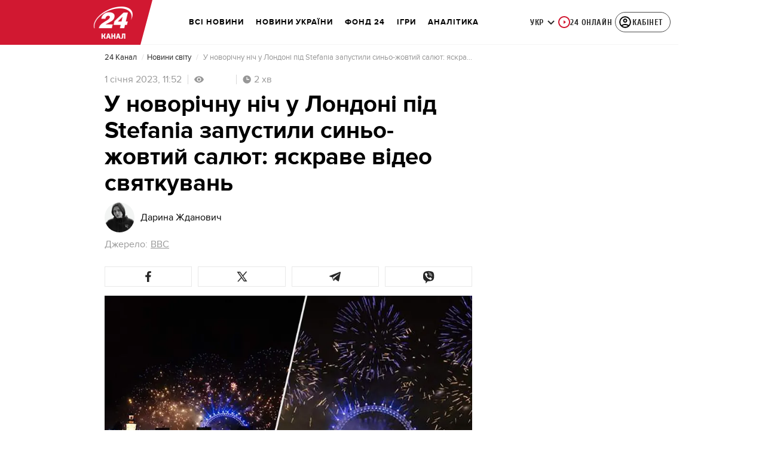

--- FILE ---
content_type: application/javascript; charset=UTF-8
request_url: https://www.googletagmanager.com/gtag/js
body_size: 74980
content:

// Copyright 2012 Google Inc. All rights reserved.
 
(function(){

var data = {
"resource": {
  "version":"1",
  
  "macros":[],
  "tags":[],
  "predicates":[],
  "rules":[]
},
"runtime":[ 
]

,"blob":{"1":"1","10":"","14":"61d1","15":"0","16":"ChEIgJqdywYQndC1hvO7nOrWARIRAJxlfyzbBPeLQv5Ng5CtjxcaAi/o","17":"","19":"dataLayer","20":"","21":"www.googletagmanager.com","22":"eyIwIjoiVVMiLCIxIjoiVVMtT0giLCIyIjpmYWxzZSwiMyI6IiIsIjQiOiIiLCI1Ijp0cnVlLCI2IjpmYWxzZSwiNyI6ImFkX3N0b3JhZ2V8YW5hbHl0aWNzX3N0b3JhZ2V8YWRfdXNlcl9kYXRhfGFkX3BlcnNvbmFsaXphdGlvbiIsIjgiOiIifQ","23":"google.tagmanager.debugui2.queue","24":"tagassistant.google.com","27":0.005,"3":"www.googletagmanager.com","30":"US","31":"US-OH","32":true,"34":"","35":"","36":"https://adservice.google.com/pagead/regclk","37":"__TAGGY_INSTALLED","38":"cct.google","39":"googTaggyReferrer","40":"https://cct.google/taggy/agent.js","41":"google.tagmanager.ta.prodqueue","42":0.01,"43":"{\"keys\":[{\"hpkePublicKey\":{\"params\":{\"aead\":\"AES_128_GCM\",\"kdf\":\"HKDF_SHA256\",\"kem\":\"DHKEM_P256_HKDF_SHA256\"},\"publicKey\":\"BGj52L2eSt+4l/cqjC9UTHbSWaVOZdsJ3dW0qHE5kkmDznJCX5PaVQGWa5WOBcZap+fes7QkfImAlgF/SYFY7D8=\",\"version\":0},\"id\":\"cb6a8578-fb8f-4370-9948-024b0bfc96a1\"},{\"hpkePublicKey\":{\"params\":{\"aead\":\"AES_128_GCM\",\"kdf\":\"HKDF_SHA256\",\"kem\":\"DHKEM_P256_HKDF_SHA256\"},\"publicKey\":\"BJmIvfkIlemfHP002cp6lIvo0o8EM98gvxr+isdtKXWxyeJVjmdtTxlrTBrg6Ih74w/5gDd9ikjxuq3DVvhHmZs=\",\"version\":0},\"id\":\"c4f0dd12-57ed-4ac3-a10a-5893775e59d3\"},{\"hpkePublicKey\":{\"params\":{\"aead\":\"AES_128_GCM\",\"kdf\":\"HKDF_SHA256\",\"kem\":\"DHKEM_P256_HKDF_SHA256\"},\"publicKey\":\"BLX2yNJDrfKTSG17/JqFWRikfdHN4IbzssNgGMM9VrXhmt3DNp2ICb3G4NBuBZyMcBQrqg+X1n9Lgac+aTys8aU=\",\"version\":0},\"id\":\"9fb29a56-94c5-4d15-810a-50ce6d1e89c0\"},{\"hpkePublicKey\":{\"params\":{\"aead\":\"AES_128_GCM\",\"kdf\":\"HKDF_SHA256\",\"kem\":\"DHKEM_P256_HKDF_SHA256\"},\"publicKey\":\"BJHuS2l/HeWDi/+KlzMCubPoa1OhT1WsBky547bPqctI8LWS4F452wWpRS4nkizgplJ8bOgZE21gS6cpSpaADjA=\",\"version\":0},\"id\":\"92219256-a09c-46aa-8459-4875c5834ebb\"},{\"hpkePublicKey\":{\"params\":{\"aead\":\"AES_128_GCM\",\"kdf\":\"HKDF_SHA256\",\"kem\":\"DHKEM_P256_HKDF_SHA256\"},\"publicKey\":\"BJGkhCa97ri+nEmV+cyCsisBT68w2e5KiSOMCXFcojA7Lqn5QLrp7JfOygh/2VwPz7jqRpYUQ7fvodU+POlvLFA=\",\"version\":0},\"id\":\"76972032-ef6e-43ff-ba1a-075915d30933\"}]}","44":"103116026~103200004~104684208~104684211","45":true,"46":{"1":"1000","10":"6150","11":"6150","14":"1000","16":"US-CO~US-CT~US-MT~US-NE~US-NH~US-TX~US-MN~US-NJ~US-MD~US-OR~US-DE","17":"US-CO~US-CT~US-MT~US-NE~US-NH~US-TX~US-MN~US-NJ~US-MD~US-OR~US-DE","2":"9","20":"5000","21":"5000","22":"4.0.0","23":"0.0.0","25":"1","26":"4000","27":"100","3":"5","4":"ad_storage|analytics_storage|ad_user_data|ad_personalization","44":"15000","48":"30000","5":"ad_storage|analytics_storage|ad_user_data","6":"1","7":"10"},"48":true,"5":"","55":[""],"56":[{"1":403,"3":0.5,"4":115938465,"5":115938466,"6":0,"7":2},{"1":404,"3":0.5,"4":115938468,"5":115938469,"6":0,"7":1},{"1":440,"2":true},{"1":433,"3":0.1,"4":116682875,"5":116682876,"6":116682877,"7":2},{"1":430,"3":0.01,"4":116992597,"5":116992598,"6":0,"7":2},{"1":429,"2":true},{"1":409,"3":0.1,"4":116744866,"5":116744867,"6":0,"7":2},{"1":438,"3":0.5,"4":117041587,"5":117041588,"6":0,"7":1},{"1":407,"3":0.01,"4":117025847,"5":117025848,"6":0,"7":1},{"1":417,"2":true},{"1":420,"2":true},{"1":451,"3":0.01,"4":117127390,"5":117127391,"6":117127392,"7":1},{"1":426,"2":true},{"1":406,"2":true},{"1":414,"3":0.1,"4":115985661,"5":115985660,"6":0,"7":2},{"1":415,"2":true},{"1":423,"3":0.01,"4":116491844,"5":116491845,"6":116491846,"7":2},{"1":412,"2":true},{"1":441,"3":0.1,"4":116910502,"5":116910503,"6":0,"7":1}],"59":[""]}








};




var da,fa=typeof Object.create=="function"?Object.create:function(a){var b=function(){};b.prototype=a;return new b},ha=typeof Object.defineProperties=="function"?Object.defineProperty:function(a,b,c){if(a==Array.prototype||a==Object.prototype)return a;a[b]=c.value;return a},ia=function(a){for(var b=["object"==typeof globalThis&&globalThis,a,"object"==typeof window&&window,"object"==typeof self&&self,"object"==typeof global&&global],c=0;c<b.length;++c){var d=b[c];if(d&&d.Math==Math)return d}throw Error("Cannot find global object");
},ja=ia(this),ka=typeof Symbol==="function"&&typeof Symbol("x")==="symbol",la={},ma={},na=function(a,b,c){if(!c||a!=null){var d=ma[b];if(d==null)return a[b];var e=a[d];return e!==void 0?e:a[b]}},oa=function(a,b,c){if(b)a:{var d=a.split("."),e=d.length===1,f=d[0],g;!e&&f in la?g=la:g=ja;for(var l=0;l<d.length-1;l++){var m=d[l];if(!(m in g))break a;g=g[m]}var n=d[d.length-1],p=ka&&c==="es6"?g[n]:null,q=b(p);if(q!=null)if(e)ha(la,n,{configurable:!0,writable:!0,value:q});else if(q!==p){if(ma[n]===void 0){var r=
Math.random()*1E9>>>0;ma[n]=ka?ja.Symbol(n):"$jscp$"+r+"$"+n}ha(g,ma[n],{configurable:!0,writable:!0,value:q})}}},pa;if(ka&&typeof Object.setPrototypeOf=="function")pa=Object.setPrototypeOf;else{var qa;a:{var sa={a:!0},ta={};try{ta.__proto__=sa;qa=ta.a;break a}catch(a){}qa=!1}pa=qa?function(a,b){a.__proto__=b;if(a.__proto__!==b)throw new TypeError(a+" is not extensible");return a}:null}
var ua=pa,va=function(a,b){a.prototype=fa(b.prototype);a.prototype.constructor=a;if(ua)ua(a,b);else for(var c in b)if(c!="prototype")if(Object.defineProperties){var d=Object.getOwnPropertyDescriptor(b,c);d&&Object.defineProperty(a,c,d)}else a[c]=b[c];a.Rn=b.prototype},wa=function(a){var b=0;return function(){return b<a.length?{done:!1,value:a[b++]}:{done:!0}}},h=function(a){var b=typeof Symbol!="undefined"&&Symbol.iterator&&a[Symbol.iterator];if(b)return b.call(a);if(typeof a.length=="number")return{next:wa(a)};
throw Error(String(a)+" is not an iterable or ArrayLike");},xa=function(a){for(var b,c=[];!(b=a.next()).done;)c.push(b.value);return c},ya=function(a){return a instanceof Array?a:xa(h(a))},za=ka&&typeof na(Object,"assign")=="function"?na(Object,"assign"):function(a,b){if(a==null)throw new TypeError("No nullish arg");a=Object(a);for(var c=1;c<arguments.length;c++){var d=arguments[c];if(d)for(var e in d)Object.prototype.hasOwnProperty.call(d,e)&&(a[e]=d[e])}return a};
oa("Object.assign",function(a){return a||za},"es6");var Aa=function(){for(var a=Number(this),b=[],c=a;c<arguments.length;c++)b[c-a]=arguments[c];return b};/*

 Copyright The Closure Library Authors.
 SPDX-License-Identifier: Apache-2.0
*/
var Ba=this||self,Ca=function(a,b){function c(){}c.prototype=b.prototype;a.Rn=b.prototype;a.prototype=new c;a.prototype.constructor=a;a.Cq=function(d,e,f){for(var g=Array(arguments.length-2),l=2;l<arguments.length;l++)g[l-2]=arguments[l];return b.prototype[e].apply(d,g)}};var Ea=[];function Fa(a){return Ea[a]===void 0?!1:Ea[a]};function Ia(){for(var a=Ja,b={},c=0;c<a.length;++c)b[a[c]]=c;return b}function Ka(){var a="ABCDEFGHIJKLMNOPQRSTUVWXYZ";a+=a.toLowerCase()+"0123456789-_";return a+"."}var Ja,La;function Ma(a){Ja=Ja||Ka();La=La||Ia();for(var b=[],c=0;c<a.length;c+=3){var d=c+1<a.length,e=c+2<a.length,f=a.charCodeAt(c),g=d?a.charCodeAt(c+1):0,l=e?a.charCodeAt(c+2):0,m=f>>2,n=(f&3)<<4|g>>4,p=(g&15)<<2|l>>6,q=l&63;e||(q=64,d||(p=64));b.push(Ja[m],Ja[n],Ja[p],Ja[q])}return b.join("")}
function Na(a){function b(m){for(;d<a.length;){var n=a.charAt(d++),p=La[n];if(p!=null)return p;if(!/^[\s\xa0]*$/.test(n))throw Error("Unknown base64 encoding at char: "+n);}return m}Ja=Ja||Ka();La=La||Ia();for(var c="",d=0;;){var e=b(-1),f=b(0),g=b(64),l=b(64);if(l===64&&e===-1)return c;c+=String.fromCharCode(e<<2|f>>4);g!==64&&(c+=String.fromCharCode(f<<4&240|g>>2),l!==64&&(c+=String.fromCharCode(g<<6&192|l)))}};var Oa={};function Pa(a,b){var c=Oa[a];c||(c=Oa[a]=[]);c[b]=!0}function Qa(a){for(var b=[],c=0,d=0;d<a.length;d++)d%8===0&&d>0&&(b.push(String.fromCharCode(c)),c=0),a[d]&&(c|=1<<d%8);c>0&&b.push(String.fromCharCode(c));return Ma(b.join("")).replace(/\.+$/,"")};function Ra(){}function Sa(a){return typeof a==="function"}function Ta(a){return typeof a==="string"}function Ua(a){return typeof a==="number"&&!isNaN(a)}function Wa(a){return Array.isArray(a)?a:[a]}function Xa(a,b){if(a&&Array.isArray(a))for(var c=0;c<a.length;c++)if(a[c]&&b(a[c]))return a[c]}function Ya(a,b){if(!Ua(a)||!Ua(b)||a>b)a=0,b=2147483647;return Math.floor(Math.random()*(b-a+1)+a)}
function Za(a,b){for(var c=new $a,d=0;d<a.length;d++)c.set(a[d],!0);for(var e=0;e<b.length;e++)if(c.get(b[e]))return!0;return!1}function ab(a,b){for(var c in a)Object.prototype.hasOwnProperty.call(a,c)&&b(c,a[c])}function bb(a){return!!a&&(Object.prototype.toString.call(a)==="[object Arguments]"||Object.prototype.hasOwnProperty.call(a,"callee"))}function cb(a){return Math.round(Number(a))||0}function db(a){return"false"===String(a).toLowerCase()?!1:!!a}
function eb(a){var b=[];if(Array.isArray(a))for(var c=0;c<a.length;c++)b.push(String(a[c]));return b}function fb(a){return a?a.replace(/^\s+|\s+$/g,""):""}function gb(){return new Date(Date.now())}function hb(){return gb().getTime()}var $a=function(){this.prefix="gtm.";this.values={}};$a.prototype.set=function(a,b){this.values[this.prefix+a]=b};$a.prototype.get=function(a){return this.values[this.prefix+a]};$a.prototype.contains=function(a){return this.get(a)!==void 0};
function ib(a,b){return a&&a.hasOwnProperty("currencyCode")?a.currencyCode:b}function jb(a){var b=a;return function(){if(b){var c=b;b=void 0;try{c()}catch(d){}}}}function kb(a,b){for(var c in b)b.hasOwnProperty(c)&&(a[c]=b[c])}function lb(a,b){for(var c=[],d=0;d<a.length;d++)c.push(a[d]),c.push.apply(c,b[a[d]]||[]);return c}function mb(a,b){return a.length>=b.length&&a.substring(0,b.length)===b}function nb(a,b){return a.length>=b.length&&a.substring(a.length-b.length,a.length)===b}
function ob(a,b){for(var c={},d=c,e=a.split("."),f=0;f<e.length-1;f++)d=d[e[f]]={};d[e[e.length-1]]=b;return c}var pb=/^\w{1,9}$/;function qb(a,b){a=a||{};b=b||",";var c=[];ab(a,function(d,e){pb.test(d)&&e&&c.push(d)});return c.join(b)}
function rb(a){for(var b=[],c=0;c<a.length;c++){var d=a.charCodeAt(c);d<128?b.push(d):d<2048?b.push(192|d>>6,128|d&63):d<55296||d>=57344?b.push(224|d>>12,128|d>>6&63,128|d&63):(d=65536+((d&1023)<<10|a.charCodeAt(++c)&1023),b.push(240|d>>18,128|d>>12&63,128|d>>6&63,128|d&63))}return new Uint8Array(b)}function sb(a,b){function c(){e&&++d===b&&(e(),e=null,c.done=!0)}var d=0,e=a;c.done=!1;return c}
function tb(a,b){function c(m){var n=m.split("=")[0];return a.indexOf(n)<0?m:n+"=0"}function d(m){return m.split("&").map(c).filter(function(n){return n!==void 0}).join("&")}var e=b.href.split(/[?#]/)[0],f=b.search,g=b.hash;f[0]==="?"&&(f=f.substring(1));g[0]==="#"&&(g=g.substring(1));f=d(f);g=d(g);f!==""&&(f="?"+f);g!==""&&(g="#"+g);var l=""+e+f+g;l[l.length-1]==="/"&&(l=l.substring(0,l.length-1));return l}
function vb(a){for(var b=0;b<3;++b)try{var c=decodeURIComponent(a).replace(/\+/g," ");if(c===a)break;a=c}catch(d){return""}return a};/*

 Copyright Google LLC
 SPDX-License-Identifier: Apache-2.0
*/
var wb=globalThis.trustedTypes,xb;function yb(){var a=null;if(!wb)return a;try{var b=function(c){return c};a=wb.createPolicy("goog#html",{createHTML:b,createScript:b,createScriptURL:b})}catch(c){}return a}function zb(){xb===void 0&&(xb=yb());return xb};var Ab=function(a){this.C=a};Ab.prototype.toString=function(){return this.C+""};var Bb=/^\s*(?!javascript:)(?:[\w+.-]+:|[^:/?#]*(?:[/?#]|$))/i;function Cb(a,b){throw Error(b===void 0?"unexpected value "+a+"!":b);};var Eb=function(a){this.C=a};Eb.prototype.toString=function(){return this.C+""};var Fb=Array.prototype.indexOf?function(a,b){return Array.prototype.indexOf.call(a,b,void 0)}:function(a,b){if(typeof a==="string")return typeof b!=="string"||b.length!=1?-1:a.indexOf(b,0);for(var c=0;c<a.length;c++)if(c in a&&a[c]===b)return c;return-1};function Gb(a){return a===null?"null":a===void 0?"undefined":a};var k=window,y=document,Hb=navigator;function Ib(){var a;try{a=Hb.serviceWorker}catch(b){return}return a}var Jb=y.currentScript,Kb=Jb&&Jb.src;function Lb(a,b){var c=k[a];k[a]=c===void 0?b:c;return k[a]}function Mb(a){return(Hb.userAgent||"").indexOf(a)!==-1}function Nb(){return Mb("Firefox")||Mb("FxiOS")}function Ob(){return Mb("Edg/")||Mb("EdgA/")||Mb("EdgiOS/")}var Pb={async:1,nonce:1,onerror:1,onload:1,src:1,type:1},Qb={height:1,onload:1,src:1,style:1,width:1};
function Rb(a,b,c){b&&ab(b,function(d,e){d=d.toLowerCase();c.hasOwnProperty(d)||a.setAttribute(d,e)})}
function Sb(a,b,c,d,e){var f=y.createElement("script");Rb(f,d,Pb);f.type="text/javascript";f.async=d&&d.async===!1?!1:!0;var g,l=Gb(a),m=zb(),n=m?m.createScriptURL(l):l;g=new Ab(n);var p;if(g instanceof Ab)p=g.C;else throw Error("");f.src=p;var q,r=f.ownerDocument;r=r===void 0?document:r;var t,v,u=(v=(t=r).querySelector)==null?void 0:v.call(t,"script[nonce]");(q=u==null?"":u.nonce||u.getAttribute("nonce")||"")&&f.setAttribute("nonce",q);b&&(f.onload=b);c&&(f.onerror=c);if(e)e.appendChild(f);else{var w=
y.getElementsByTagName("script")[0]||y.body||y.head;w.parentNode.insertBefore(f,w)}return f}function Tb(){if(Kb){var a=Kb.toLowerCase();if(a.indexOf("https://")===0)return 2;if(a.indexOf("http://")===0)return 3}return 1}
function Ub(a,b,c,d,e){var f;f=f===void 0?!0:f;var g=e,l=!1;g||(g=y.createElement("iframe"),l=!0);Rb(g,c,Qb);d&&ab(d,function(n,p){g.dataset[n]=p});f&&(g.height="0",g.width="0",g.style.display="none",g.style.visibility="hidden");a!==void 0&&(g.src=a);if(l){var m=y.body&&y.body.lastChild||y.body||y.head;m.parentNode.insertBefore(g,m)}b&&(g.onload=b);return g}function Vb(a,b,c,d){return Wb(a,b,c,d)}function Xb(a,b,c,d){a.addEventListener&&a.addEventListener(b,c,!!d)}
function Yb(a){k.setTimeout(a,0)}function Zb(a){var b=a.innerText||a.textContent||"";b&&b!==" "&&(b=b.replace(/^[\s\xa0]+/g,""),b=b.replace(/[\s\xa0]+$/g,""));b&&(b=b.replace(/(\xa0+|\s{2,}|\n|\r\t)/g," "));return b}function $b(a,b,c){var d;try{d=Hb.sendBeacon&&Hb.sendBeacon(a)}catch(e){Pa("TAGGING",15)}d?b==null||b():Wb(a,b,c)}function ac(a,b){try{if(Hb.sendBeacon!==void 0)return Hb.sendBeacon(a,b)}catch(c){Pa("TAGGING",15)}return!1}
var bc=Object.freeze({cache:"no-store",credentials:"include",keepalive:!0,method:"POST",mode:"no-cors",redirect:"follow"});
function cc(a,b,c,d,e){if(dc()){var f=na(Object,"assign").call(Object,{},bc);b&&(f.body=b);c&&(c.attributionReporting&&(f.attributionReporting=c.attributionReporting),c.browsingTopics!==void 0&&(f.browsingTopics=c.browsingTopics),c.credentials&&(f.credentials=c.credentials),c.keepalive!==void 0&&(f.keepalive=c.keepalive),c.method&&(f.method=c.method),c.mode&&(f.mode=c.mode));try{var g=k.fetch(a,f);if(g)return g.then(function(m){m&&(m.ok||m.status===0)?d==null||d():e==null||e()}).catch(function(){e==
null||e()}),!0}catch(m){}}if((c==null?0:c.Ud)||(c==null?0:c.credentials)&&c.credentials!=="include")return e==null||e(),!1;if(b){var l=ac(a,b);l?d==null||d():e==null||e();return l}ec(a,d,e);return!0}function dc(){return typeof k.fetch==="function"}function fc(){var a=k.performance;if(a&&Sa(a.now))return a.now()}
function hc(){var a,b=k.performance;if(b&&b.getEntriesByType)try{var c=b.getEntriesByType("navigation");c&&c.length>0&&(a=c[0].type)}catch(d){return"e"}if(!a)return"u";switch(a){case "navigate":return"n";case "back_forward":return"h";case "reload":return"r";case "prerender":return"p";default:return"x"}}function ic(){return k.performance||void 0}function jc(){var a=k.webPixelsManager;return a?a.createShopifyExtend!==void 0:!1}
var Wb=function(a,b,c,d){var e=new Image(1,1);Rb(e,d,{});e.onload=function(){e.onload=null;b&&b()};e.onerror=function(){e.onerror=null;c&&c()};e.src=a;return e},ec=$b;/*
 jQuery (c) 2005, 2012 jQuery Foundation, Inc. jquery.org/license.
*/
var kc=/\[object (Boolean|Number|String|Function|Array|Date|RegExp)\]/,lc=function(a){if(a==null)return String(a);var b=kc.exec(Object.prototype.toString.call(Object(a)));return b?b[1].toLowerCase():"object"},mc=function(a,b){return Object.prototype.hasOwnProperty.call(Object(a),b)},nc=function(a){if(!a||lc(a)!="object"||a.nodeType||a==a.window)return!1;try{if(a.constructor&&!mc(a,"constructor")&&!mc(a.constructor.prototype,"isPrototypeOf"))return!1}catch(c){return!1}for(var b in a);return b===void 0||
mc(a,b)},oc=function(a,b){var c=b||(lc(a)=="array"?[]:{}),d;for(d in a)if(mc(a,d)){var e=a[d];lc(e)=="array"?(lc(c[d])!="array"&&(c[d]=[]),c[d]=oc(e,c[d])):nc(e)?(nc(c[d])||(c[d]={}),c[d]=oc(e,c[d])):c[d]=e}return c};var pc=function(a){this.message=a};function qc(a){a.Iq=!0;return a};function rc(a){var b="0123456789abcdefghijklmnopqrstuvwxyzABCDEFGHIJKLMNOPQRSTUVWXYZ-_"[a];return b===void 0?new pc("Value "+a+" can not be encoded in web-safe base64 dictionary."):b};function sc(a){switch(a){case 1:return"1";case 2:case 4:return"0";default:return"-"}};var tc=/^[1-9a-zA-Z_-][1-9a-c][1-9a-v]\d$/;function uc(a,b){for(var c="",d=!0;a>7;){var e=a&31;a>>=5;d?d=!1:e|=32;c=""+rc(e)+c}a<<=2;d||(a|=32);return c=""+rc(a|b)+c}
function vc(a,b){var c;var d=a.ef,e=a.Cg;d===void 0?c="":(e||(e=0),c=""+uc(1,1)+rc(d<<2|e));var f=a.Pm,g="4"+c+(f?""+uc(2,1)+rc(f):""),l,m=a.Hj;l=m&&tc.test(m)?""+uc(3,2)+m:"";var n,p=a.Dj;n=p?""+uc(4,1)+rc(p):"";var q;var r=a.ctid;if(r&&b){var t=uc(5,3),v=r.split("-"),u=v[0].toUpperCase();if(u!=="GTM"&&u!=="OPT")q="";else{var w=v[1];q=""+t+rc(1+w.length)+(a.Bn||0)+w}}else q="";var x=a.Pn,z=a.canonicalId,C=a.Qa,B=a.Pq,G=g+l+n+q+(x?""+uc(6,1)+rc(x):"")+(z?""+uc(7,3)+rc(z.length)+z:"")+(C?""+uc(8,3)+
rc(C.length)+C:"")+(B?""+uc(9,3)+rc(B.length)+B:""),M;var H=a.Rm;H=H===void 0?{}:H;for(var T=[],S=h(Object.keys(H)),I=S.next();!I.done;I=S.next()){var U=I.value;T[Number(U)]=H[U]}if(T.length){var ea=uc(10,3),Z;if(T.length===0)Z=rc(0);else{for(var O=[],K=0,V=!1,ba=0;ba<T.length;ba++){V=!0;var ca=ba%6;T[ba]&&(K|=1<<ca);ca===5&&(O.push(rc(K)),K=0,V=!1)}V&&O.push(rc(K));Z=O.join("")}var ra=Z;M=""+ea+rc(ra.length)+ra}else M="";var Da=a.Hn,Va=a.Mn,Ga=a.Qn;return G+M+(Da?""+uc(11,3)+rc(Da.length)+Da:"")+
(Va?""+uc(13,3)+rc(Va.length)+Va:"")+(Ga?""+uc(14,1)+rc(Ga):"")};function wc(a,b){for(var c=Na(b),d=new Uint8Array(c.length),e=0;e<c.length;e++)d[e]=c.charCodeAt(e);if(d.length!==32)throw Error("Key is not 32 bytes.");return xc(a,d)}function xc(a,b){if(a==="")return"";var c=rb(a),d=b.slice(-2),e=[].concat(ya(d),ya(c)).map(function(g,l){return g^b[l%b.length]}),f=new Uint8Array([].concat(ya(e),ya(d)));return Ma(String.fromCharCode.apply(String,ya(f))).replace(/\.+$/,"")};var yc=function(){function a(b){return{toString:function(){return b}}}return{Wj:a("consent"),gh:a("convert_case_to"),hh:a("convert_false_to"),ih:a("convert_null_to"),jh:a("convert_true_to"),kh:a("convert_undefined_to"),po:a("debug_mode_metadata"),Ba:a("function"),Le:a("instance_name"),fm:a("live_only"),hm:a("malware_disabled"),METADATA:a("metadata"),lm:a("original_activity_id"),lq:a("original_vendor_template_id"),kq:a("once_on_load"),km:a("once_per_event"),Ii:a("once_per_load"),nq:a("priority_override"),
rq:a("respected_consent_types"),Qi:a("setup_tags"),Te:a("tag_id"),Zi:a("teardown_tags")}}();var Wc;var Xc=[],Yc=[],Zc=[],$c=[],ad=[],bd,cd,dd;function ed(a){dd=dd||a}
function fd(){for(var a=data.resource||{},b=a.macros||[],c=0;c<b.length;c++)Xc.push(b[c]);for(var d=a.tags||[],e=0;e<d.length;e++)$c.push(d[e]);for(var f=a.predicates||[],g=0;g<f.length;g++)Zc.push(f[g]);for(var l=a.rules||[],m=0;m<l.length;m++){for(var n=l[m],p={},q=0;q<n.length;q++){var r=n[q][0];p[r]=Array.prototype.slice.call(n[q],1);r!=="if"&&r!=="unless"||gd(p[r])}Yc.push(p)}}
function gd(a){}var hd,id=[],jd=[];function kd(a,b,c){try{return cd(ld(a,b,c))}catch(d){JSON.stringify(a)}return 2}
var ld=function(a,b,c){c=c||[];var d={},e;for(e in a)a.hasOwnProperty(e)&&(d[e]=md(a[e],b,c));return d},md=function(a,b,c){if(Array.isArray(a)){var d;switch(a[0]){case "function_id":return a[1];case "list":d=[];for(var e=1;e<a.length;e++)d.push(md(a[e],b,c));return d;case "macro":var f=a[1];if(c[f])return;var g=Xc[f];if(!g||b.isBlocked(g))return;c[f]=!0;var l=String(g[yc.Le]);try{var m=ld(g,b,c);m.vtp_gtmEventId=b.id;b.priorityId&&(m.vtp_gtmPriorityId=b.priorityId);d=nd(m,{event:b,index:f,type:2,
name:l});hd&&(d=hd.Sm(d,m))}catch(z){b.logMacroError&&b.logMacroError(z,Number(f),l),d=!1}c[f]=!1;return d;case "map":d={};for(var n=1;n<a.length;n+=2)d[md(a[n],b,c)]=md(a[n+1],b,c);return d;case "template":d=[];for(var p=!1,q=1;q<a.length;q++){var r=md(a[q],b,c);dd&&(p=p||dd.yn(r));d.push(r)}return dd&&p?dd.Vm(d):d.join("");case "escape":d=md(a[1],b,c);if(dd&&Array.isArray(a[1])&&a[1][0]==="macro"&&dd.zn(a))return dd.Ln(d);d=String(d);for(var t=2;t<a.length;t++)Fc[a[t]]&&(d=Fc[a[t]](d));return d;
case "tag":var v=a[1];if(!$c[v])throw Error("Unable to resolve tag reference "+v+".");return{lj:a[2],index:v};case "zb":var u={arg0:a[2],arg1:a[3],ignore_case:a[5]};u[yc.Ba]=a[1];var w=kd(u,b,c),x=!!a[4];return x||w!==2?x!==(w===1):null;default:throw Error("Attempting to expand unknown Value type: "+a[0]+".");}}return a},nd=function(a,b){var c=a[yc.Ba],d=b&&b.event;if(!c)throw Error("Error: No function name given for function call.");var e=bd[c],f=b&&b.type===2&&(d==null?void 0:d.reportMacroDiscrepancy)&&
e&&id.indexOf(c)!==-1,g={},l;for(l in a)a.hasOwnProperty(l)&&mb(l,"vtp_")&&e&&(g[l]=a[l]);e&&d&&d.cachedModelValues&&(g.vtp_gtmCachedValues=d.cachedModelValues);if(b){if(b.name==null){var m;a:{var n=b.type,p=b.index;if(p==null)m="";else{var q;switch(n){case 2:q=Xc[p];break;case 1:q=$c[p];break;default:m="";break a}var r=q&&q[yc.Le];m=r?String(r):""}}b.name=m}e&&(g.vtp_gtmEntityIndex=b.index,g.vtp_gtmEntityName=b.name)}var t,v,u;if(f&&jd.indexOf(c)===-1){jd.push(c);var w=hb();t=e(g);var x=hb()-w,z=
hb();v=Wc(c,b);u=x-(hb()-z)}else if(e&&(t=e(g)),!e||f)v=Wc(c,b);if(f&&d){d.reportMacroDiscrepancy(d.id,c,void 0,!0);var C;a:{var B=t;if(B==void 0||Array.isArray(B)||nc(B))C=!0;else{switch(typeof B){case "boolean":case "number":case "string":case "function":C=!0;break a}C=!1}}if(C){var G=!1;if(Array.isArray(t))G=!Array.isArray(v);else if(nc(t))if(nc(v)){if(c==="__gas")a:{for(var M=t,H=v,T=h(Object.keys(M)),S=T.next();!S.done;S=T.next()){var I=S.value;if(I==="vtp_fieldsToSet"||I==="vtp_contentGroup"||
I==="vtp_dimension"||I==="vtp_metric"){var U=M[I],ea=H[I.substring(4)];if(od(I,U,H[I])&&od(I,U,ea))continue;else{G=!0;break a}}if(I!=="vtp_gtmCachedValues"&&I!=="vtp_gtmEntityIndex"&&I!=="vtp_gtmEntityName"&&I!=="function"&&I!=="instance_name"){var Z=M[I];if(!pd(H[I],Z)||!pd(H[I.substring(4)],Z)){G=!0;break a}}}G=!1}}else G=!0;else G=typeof t==="function"?typeof v!=="function":t!==v;G&&d.reportMacroDiscrepancy(d.id,c)}else t!==v&&d.reportMacroDiscrepancy(d.id,c);u!==void 0&&d.reportMacroDiscrepancy(d.id,
c,u)}return e?t:v};function od(a,b,c){if(b.length!==c.length)return!1;var d,e;a==="vtp_fieldsToSet"?(d="fieldName",e="value"):(d="index",e=a==="vtp_contentGroup"?"group":a==="vtp_dimension"?"dimension":"metric");for(var f=0;f<b.length;f++)if(!pd(b[f][d],c[f][d])||!pd(b[f][e],c[f][e]))return!1;return!0}
function pd(a,b){return typeof a==="number"?typeof b!=="number"?!1:String(a).length===13?Math.abs(a-b)<1E3:a===b:typeof a==="function"?typeof b==="function":Array.isArray(a)?Array.isArray(b)&&a.length===b.length?!0:!1:nc(a)?nc(b):a===b};function qd(a){var b;b=b===void 0?!1:b;var c,d;return((c=data)==null?0:(d=c.blob)==null?0:d.hasOwnProperty(a))?!!data.blob[a]:b}function A(a){var b;b=b===void 0?"":b;var c,d;return((c=data)==null?0:(d=c.blob)==null?0:d.hasOwnProperty(a))?String(data.blob[a]):b}function rd(a){var b,c;return((b=data)==null?0:(c=b.blob)==null?0:c.hasOwnProperty(a))?Number(data.blob[a]):0}function sd(a){var b;b=b===void 0?[]:b;var c,d,e=(c=data)==null?void 0:(d=c.blob)==null?void 0:d[a];return Array.isArray(e)?e:b}
function td(a){var b;b=b===void 0?"":b;var c=ud(46);return c&&(c==null?0:c.hasOwnProperty(a))?String(c[a]):b}function vd(a,b){var c=ud(46);return c&&(c==null?0:c.hasOwnProperty(a))?Number(c[a]):b}function ud(a){var b,c;return(b=data)==null?void 0:(c=b.blob)==null?void 0:c[a]};var wd=function(a,b,c){var d;d=Error.call(this,c);this.message=d.message;"stack"in d&&(this.stack=d.stack);this.permissionId=a;this.parameters=b;this.name="PermissionError"};va(wd,Error);wd.prototype.getMessage=function(){return this.message};function xd(a){function b(r){for(var t=0;t<r.length;t++)d[r[t]]=!0}for(var c=[],d=[],e=yd(a),f=0;f<Yc.length;f++){var g=Yc[f],l=zd(g,e);if(l){for(var m=g.add||[],n=0;n<m.length;n++)c[m[n]]=!0;b(g.block||[])}else l===null&&b(g.block||[]);}for(var p=[],q=0;q<$c.length;q++)c[q]&&!d[q]&&(p[q]=!0);return p}
function zd(a,b){for(var c=a["if"]||[],d=0;d<c.length;d++){var e=b(c[d]);if(e===0)return!1;if(e===2)return null}for(var f=a.unless||[],g=0;g<f.length;g++){var l=b(f[g]);if(l===2)return null;if(l===1)return!1}return!0}function yd(a){var b=[];return function(c){b[c]===void 0&&(b[c]=kd(Zc[c],a));return b[c]}};function Ad(a,b){b[yc.gh]&&typeof a==="string"&&(a=b[yc.gh]===1?a.toLowerCase():a.toUpperCase());b.hasOwnProperty(yc.ih)&&a===null&&(a=b[yc.ih]);b.hasOwnProperty(yc.kh)&&a===void 0&&(a=b[yc.kh]);b.hasOwnProperty(yc.jh)&&a===!0&&(a=b[yc.jh]);b.hasOwnProperty(yc.hh)&&a===!1&&(a=b[yc.hh]);return a};function Bd(a,b,c,d){if(a)for(var e=0;e<a.length;e++){var f=void 0,g="A policy function denied the permission request";try{f=a[e](b,c,d),g+="."}catch(l){g=typeof l==="string"?g+(": "+l):l instanceof Error?g+(": "+l.message):g+"."}if(!f)throw new wd(c,d,g);}}function Cd(a,b){var c=(void 0).hn();return function(d){var e=Aa.apply(1,arguments);if(d){var f=c.C(d),g=c.C("all");if(f||g){var l=b.apply(void 0,[d].concat(ya(e)));Bd(f,a,d,l);Bd(g,a,d,l)}}}};A(5);A(20);A(1);qd(29);qd(28);var D={M:{bk:1,gk:2,Dm:3,sm:4,qh:5,rh:6,Tl:7,ik:8,Sl:9,Zj:10,Yj:11,Am:12,ym:13,Tj:14,Nj:15,Pj:16,im:17,hk:18,gm:19,ek:20,jm:21,Uj:22,Oj:23,Qj:24,dk:25,Sj:26,zm:27,Ol:28,Zl:29,Yl:30,Xl:31,Rl:32,Pl:33,Ql:34,Kl:35,Jl:36,Ml:37,Nl:38,Ll:39}};D.M[D.M.bk]="CREATE_EVENT_SOURCE";D.M[D.M.gk]="EDIT_EVENT";D.M[D.M.Dm]="TRAFFIC_TYPE";D.M[D.M.sm]="REFERRAL_EXCLUSION";D.M[D.M.qh]="ECOMMERCE_FROM_GTM_TAG";D.M[D.M.rh]="ECOMMERCE_FROM_GTM_UA_SCHEMA";D.M[D.M.Tl]="GA_SEND";D.M[D.M.ik]="EM_FORM";D.M[D.M.Sl]="GA_GAM_LINK";
D.M[D.M.Zj]="CREATE_EVENT_AUTO_PAGE_PATH";D.M[D.M.Yj]="CREATED_EVENT";D.M[D.M.Am]="SIDELOADED";D.M[D.M.ym]="SGTM_LEGACY_CONFIGURATION";D.M[D.M.Tj]="CCD_EM_EVENT";D.M[D.M.Nj]="AUTO_REDACT_EMAIL";D.M[D.M.Pj]="AUTO_REDACT_QUERY_PARAM";D.M[D.M.im]="MULTIPLE_PAGEVIEW_FROM_CONFIG";D.M[D.M.hk]="EM_EVENT_SENT_BEFORE_CONFIG";D.M[D.M.gm]="LOADED_VIA_CST_OR_SIDELOADING";D.M[D.M.ek]="DECODED_PARAM_MATCH";D.M[D.M.jm]="NON_DECODED_PARAM_MATCH";D.M[D.M.Uj]="CCD_EVENT_SGTM";D.M[D.M.Oj]="AUTO_REDACT_EMAIL_SGTM";
D.M[D.M.Qj]="AUTO_REDACT_QUERY_PARAM_SGTM";D.M[D.M.dk]="DAILY_LIMIT_REACHED";D.M[D.M.Sj]="BURST_LIMIT_REACHED";D.M[D.M.zm]="SHARED_USER_ID_SET_AFTER_REQUEST";D.M[D.M.Ol]="GA4_MULTIPLE_SESSION_COOKIES";D.M[D.M.Zl]="INVALID_GA4_SESSION_COUNT";D.M[D.M.Yl]="INVALID_GA4_LAST_EVENT_TIMESTAMP";D.M[D.M.Xl]="INVALID_GA4_JOIN_TIMER";D.M[D.M.Rl]="GA4_STALE_SESSION_COOKIE_SELECTED";D.M[D.M.Pl]="GA4_SESSION_COOKIE_GS1_READ";D.M[D.M.Ql]="GA4_SESSION_COOKIE_GS2_READ";D.M[D.M.Kl]="GA4_DL_PARAM_RECOVERY_AVAILABLE";
D.M[D.M.Jl]="GA4_DL_PARAM_RECOVERY_APPLIED";D.M[D.M.Ml]="GA4_GOOGLE_SIGNALS_ALLOWED";D.M[D.M.Nl]="GA4_GOOGLE_SIGNALS_ENABLED";D.M[D.M.Ll]="GA4_FALLBACK_REQUEST";var Id={},Jd=(Id.uaa=!0,Id.uab=!0,Id.uafvl=!0,Id.uamb=!0,Id.uam=!0,Id.uap=!0,Id.uapv=!0,Id.uaw=!0,Id);var Nd=["matches","webkitMatchesSelector","mozMatchesSelector","msMatchesSelector","oMatchesSelector"],Od=new $a;function Vd(a){var b=1,c,d,e;if(a)for(b=0,d=a.length-1;d>=0;d--)e=a.charCodeAt(d),b=(b<<6&268435455)+e+(e<<14),c=b&266338304,b=c!==0?b^c>>21:b;return b};var E={m:{ma:"ad_personalization",V:"ad_storage",W:"ad_user_data",Ja:"analytics_storage",bd:"region",fa:"consent_updated",nf:"wait_for_update",jk:"app_remove",kk:"app_store_refund",lk:"app_store_subscription_cancel",mk:"app_store_subscription_convert",nk:"app_store_subscription_renew",pk:"consent_update",qk:"conversion",sh:"add_payment_info",th:"add_shipping_info",vc:"add_to_cart",wc:"remove_from_cart",uh:"view_cart",Kb:"begin_checkout",wo:"generate_lead",xc:"select_item",kb:"view_item_list",xb:"select_promotion",
lb:"view_promotion",mb:"purchase",yc:"refund",Lb:"view_item",wh:"add_to_wishlist",rk:"exception",sk:"first_open",tk:"first_visit",qa:"gtag.config",zc:"gtag.get",uk:"in_app_purchase",dd:"page_view",vk:"screen_view",wk:"session_start",xk:"source_update",yk:"timing_complete",zk:"track_social",xh:"user_engagement",Ak:"user_id_update",ed:"gclid_link_decoration_source",fd:"gclid_storage_source",Mb:"gclgb",yb:"gclid",yh:"gclid_len",zh:"gclgs",Ah:"gcllp",Bh:"gclst",sa:"ads_data_redaction",gd:"gad_source",
hd:"gad_source_src",Nb:"gclid_url",Ch:"gclsrc",jd:"gbraid",Ac:"wbraid",Va:"allow_ad_personalization_signals",he:"allow_custom_scripts",Dh:"allow_direct_google_requests",ie:"allow_display_features",uf:"allow_enhanced_conversions",kd:"allow_google_signals",Eh:"allow_interest_groups",Bk:"app_id",Ck:"app_installer_id",Dk:"app_name",Ek:"app_version",Bc:"auid",xo:"auto_detection_enabled",Fh:"auto_event",Gh:"aw_remarketing",vf:"aw_remarketing_only",ld:"discount",md:"aw_feed_country",nd:"aw_feed_language",
wa:"items",od:"aw_merchant_id",wf:"aw_basket_type",Fk:"campaign_content",Gk:"campaign_id",Hk:"campaign_medium",Ik:"campaign_name",yo:"campaign",Jk:"campaign_source",Kk:"campaign_term",je:"client_id",Hh:"rnd",zo:"consent_update_type",Lk:"content_group",Mk:"content_type",Wa:"conversion_cookie_prefix",xf:"conversion_id",nb:"conversion_linker",ke:"conversion_linker_disabled",yf:"conversion_api",Ih:"cookie_deprecation",ob:"cookie_domain",Xa:"cookie_expires",zb:"cookie_flags",Dc:"cookie_name",Ab:"cookie_path",
Ka:"cookie_prefix",Ec:"cookie_update",pd:"country",pb:"currency",me:"customer_buyer_stage",Fc:"customer_lifetime_value",ne:"customer_loyalty",oe:"customer_ltv_bucket",qd:"custom_map",Nk:"gcldc",Ob:"dclid",Ok:"debug_mode",Ya:"developer_id",Pk:"disable_merchant_reported_purchases",zf:"dc_custom_params",Qk:"dc_natural_search",Rk:"dynamic_event_settings",Jh:"affiliation",pe:"checkout_option",Af:"checkout_step",Kh:"coupon",rd:"item_list_name",Bf:"list_name",Sk:"promotions",Pb:"shipping",Lh:"tax",Tk:"engagement_time_msec",
Ao:"enhanced_client_id",Uk:"enhanced_conversions",Bo:"enhanced_conversions_automatic_settings",Gc:"estimated_delivery_date",sd:"event_callback",Vk:"event_category",qe:"event_developer_id_string",Wk:"event_label",Bb:"event",Xk:"event_settings",se:"event_timeout",Yk:"description",Zk:"fatal",al:"experiments",Mh:"firebase_id",ue:"first_party_collection",ve:"_x_20",qb:"_x_19",Co:"flight_error_code",Do:"flight_error_message",Eo:"fl_activity_category",Fo:"fl_activity_group",Go:"fl_advertiser_id",Ho:"fl_ar_dedupe",
Cf:"match_id",Io:"fl_random_number",Jo:"tran",Ko:"u",Nh:"gac_gclid",we:"gac_wbraid",Oh:"gac_wbraid_multiple_conversions",bl:"ga_restrict_domain",Lo:"ga_temp_client_id",Mo:"ga_temp_ecid",xe:"gdpr_applies",No:"geo_granularity",ye:"value_callback",ze:"value_key",Za:"google_analysis_params",Be:"_google_ng",fl:"google_signals",il:"google_tld",Ph:"gpp_sid",Qh:"gpp_string",Ce:"groups",Rh:"gsa_experiment_id",Df:"gtag_event_feature_usage",Sh:"gtm_up",ud:"iframe_state",jl:"ignore_referrer",kl:"internal_traffic_results",
Oo:"_is_fpm",vd:"is_legacy_converted",De:"is_legacy_loaded",Th:"is_passthrough",Ee:"_lps",Cb:"language",Fe:"legacy_developer_id_string",ab:"linker",Ef:"accept_incoming",Qb:"decorate_forms",La:"domains",Hc:"url_position",Rb:"merchant_feed_label",Sb:"merchant_feed_language",Tb:"merchant_id",Uh:"method",ml:"name",Vh:"navigation_type",Ic:"new_customer",Wh:"non_interaction",nl:"optimize_id",Xh:"page_hostname",Ff:"page_path",Ma:"page_referrer",rb:"page_title",Po:"passengers",Yh:"phone_conversion_callback",
ol:"phone_conversion_country_code",Zh:"phone_conversion_css_class",pl:"phone_conversion_ids",ai:"phone_conversion_number",bi:"phone_conversion_options",Qo:"_platinum_request_status",Ro:"_protected_audience_enabled",Ge:"quantity",So:"redact_device_info",ql:"referral_exclusion_definition",To:"_request_start_time",Db:"restricted_data_processing",Uo:"retoken",rl:"sample_rate",Gf:"screen_name",wd:"screen_resolution",di:"_script_source",sl:"search_term",Jc:"send_page_view",Ub:"send_to",Kc:"server_container_url",
tl:"session_attributes_encoded",ei:"session_duration",Vo:"session_engaged",fi:"session_engaged_time",Eb:"session_id",Wo:"session_number",xd:"_shared_user_id",Vb:"delivery_postal_code",Xo:"_tag_firing_delay",Yo:"_tag_firing_time",Zo:"temporary_client_id",vl:"testonly",wl:"_timezone",Hf:"topmost_url",If:"tracking_id",ap:"traffic_type",xa:"transaction_id",gi:"transaction_id_source",Wb:"transport_url",bp:"trip_type",Xb:"update",Lc:"url_passthrough",hi:"uptgs",Jf:"_user_agent_architecture",Kf:"_user_agent_bitness",
Lf:"_user_agent_full_version_list",Mf:"_user_agent_mobile",Nf:"_user_agent_model",Of:"_user_agent_platform",Pf:"_user_agent_platform_version",Qf:"_user_agent_wow64",Fb:"user_data",ii:"user_data_auto_latency",ji:"user_data_auto_meta",ki:"user_data_auto_multi",li:"user_data_auto_selectors",mi:"user_data_auto_status",yd:"user_data_mode",ni:"user_data_settings",Na:"user_id",Ie:"user_properties",cp:"_user_region",Je:"us_privacy_string",ra:"value",oi:"wbraid_multiple_conversions",Zb:"_fpm_parameters",Uf:"_host_name",
Bi:"_in_page_command",am:"_ip_override",Wp:"_is_passthrough_cid",Ne:"_measurement_type",Oc:"non_personalized_ads",vm:"_sst_parameters",xm:"sgtm_geo_user_country",Cc:"conversion_label",Aa:"page_location",te:"_extracted_data",Ae:"global_developer_id_string",He:"tc_privacy_string"}};var F={},Wd=(F[E.m.fa]="gcu",F[E.m.Mb]="gclgb",F[E.m.yb]="gclaw",F[E.m.yh]="gclid_len",F[E.m.zh]="gclgs",F[E.m.Ah]="gcllp",F[E.m.Bh]="gclst",F[E.m.Bc]="auid",F[E.m.Fh]="ae",F[E.m.ld]="dscnt",F[E.m.md]="fcntr",F[E.m.nd]="flng",F[E.m.od]="mid",F[E.m.wf]="bttype",F[E.m.je]="gacid",F[E.m.Cc]="label",F[E.m.yf]="capi",F[E.m.Ih]="pscdl",F[E.m.pb]="currency_code",F[E.m.me]="clobs",F[E.m.Fc]="vdltv",F[E.m.ne]="clolo",F[E.m.oe]="clolb",F[E.m.Ok]="_dbg",F[E.m.Gc]="oedeld",F[E.m.qe]="edid",F[E.m.Nh]="gac",F[E.m.we]=
"gacgb",F[E.m.Oh]="gacmcov",F[E.m.xe]="gdpr",F[E.m.Ae]="gdid",F[E.m.Be]="_ng",F[E.m.Ph]="gpp_sid",F[E.m.Qh]="gpp",F[E.m.Rh]="gsaexp",F[E.m.Df]="_tu",F[E.m.ud]="frm",F[E.m.Th]="gtm_up",F[E.m.Ee]="lps",F[E.m.Fe]="did",F[E.m.Rb]="fcntr",F[E.m.Sb]="flng",F[E.m.Tb]="mid",F[E.m.Ic]=void 0,F[E.m.rb]="tiba",F[E.m.Db]="rdp",F[E.m.Eb]="ecsid",F[E.m.xd]="ga_uid",F[E.m.Vb]="delopc",F[E.m.He]="gdpr_consent",F[E.m.xa]="oid",F[E.m.gi]="oidsrc",F[E.m.hi]="uptgs",F[E.m.Jf]="uaa",F[E.m.Kf]="uab",F[E.m.Lf]="uafvl",
F[E.m.Mf]="uamb",F[E.m.Nf]="uam",F[E.m.Of]="uap",F[E.m.Pf]="uapv",F[E.m.Qf]="uaw",F[E.m.ii]="ec_lat",F[E.m.ji]="ec_meta",F[E.m.ki]="ec_m",F[E.m.li]="ec_sel",F[E.m.mi]="ec_s",F[E.m.yd]="ec_mode",F[E.m.Na]="userId",F[E.m.Je]="us_privacy",F[E.m.ra]="value",F[E.m.oi]="mcov",F[E.m.Uf]="hn",F[E.m.Bi]="gtm_ee",F[E.m.am]="uip",F[E.m.Ne]="mt",F[E.m.Oc]="npa",F[E.m.xm]="sg_uc",F[E.m.xf]=null,F[E.m.wd]=null,F[E.m.Cb]=null,F[E.m.wa]=null,F[E.m.Aa]=null,F[E.m.Ma]=null,F[E.m.Hf]=null,F[E.m.Zb]=null,F[E.m.ed]=null,
F[E.m.fd]=null,F[E.m.Za]=null,F[E.m.te]=null,F);function Xd(a,b){if(a){var c=a.split("x");c.length===2&&(Yd(b,"u_w",c[0]),Yd(b,"u_h",c[1]))}}
function Zd(a){var b=$d;b=b===void 0?ae:b;var c;var d=b;if(a&&a.length){for(var e=[],f=0;f<a.length;++f){var g=a[f];g&&e.push({item_id:d(g),quantity:g.quantity,value:g.price,start_date:g.start_date,end_date:g.end_date})}c=e}else c=[];var l;var m=c;if(m){for(var n=[],p=0;p<m.length;p++){var q=m[p],r=[];q&&(r.push(be(q.value)),r.push(be(q.quantity)),r.push(be(q.item_id)),r.push(be(q.start_date)),r.push(be(q.end_date)),n.push("("+r.join("*")+")"))}l=n.length>0?n.join(""):""}else l="";return l}
function ae(a){return ce(a.item_id,a.id,a.item_name)}function ce(){for(var a=h(Aa.apply(0,arguments)),b=a.next();!b.done;b=a.next()){var c=b.value;if(c!==null&&c!==void 0)return c}}function de(a){if(a&&a.length){for(var b=[],c=0;c<a.length;++c){var d=a[c];d&&d.estimated_delivery_date?b.push(""+d.estimated_delivery_date):b.push("")}return b.join(",")}}function Yd(a,b,c){c===void 0||c===null||c===""&&!Jd[b]||(a[b]=c)}function be(a){return typeof a!=="number"&&typeof a!=="string"?"":a.toString()};var ee={},fe=function(){for(var a=!1,b=!1,c=0;a===b;)if(a=Ya(0,1)===0,b=Ya(0,1)===0,c++,c>30)return;return a},he={Nn:ge};function ge(a,b){var c=ee[b];if(!(Ya(0,9999)<c.probability*(c.controlId2?4:2)*1E4))return a;a:{var d=c.studyId,e=c.experimentId,f=c.controlId,g=c.controlId2;if(!((a.exp||{})[e]||(a.exp||{})[f]||g&&(a.exp||{})[g])){var l=fe();if(l!==void 0){var m=l?0:1;if(g){var n=fe();if(n===void 0)break a;m|=(n?0:1)<<1}m===0?ie(a,e,d):m===1?ie(a,f,d):m===2&&ie(a,g,d)}}}return a}
function je(a,b){return ee[b]?!!ee[b].active||ee[b].probability>.5||!!(a.exp||{})[ee[b].experimentId]:!1}function ke(a,b){for(var c=a.exp||{},d=h(Object.keys(c).map(Number)),e=d.next();!e.done;e=d.next()){var f=e.value;if(c[f]===b)return f}}function ie(a,b,c){var d=a.exp||{};d[b]=c;a.exp=d};var J={J:{Yg:"call_conversion",uc:"ccm_conversion",Zg:"common_aw",ja:"conversion",xi:"floodlight",Bd:"ga_conversion",ac:"gcp_remarketing",Di:"landing_page",Ca:"page_view",Pc:"fpm_test_hit",eb:"remarketing",Ta:"user_data_lead",Oa:"user_data_web"}};var le=function(){this.C=new Set;this.F=new Set},ne=function(a){var b=me.C;a=a===void 0?[]:a;var c=[].concat(ya(b.C)).concat([].concat(ya(b.F))).concat(a);c.sort(function(d,e){return d-e});return c},oe=function(){var a=[].concat(ya(me.C.C));a.sort(function(b,c){return b-c});return a},pe=function(){var a=me.C,b=A(44);a.C=new Set;if(b!=="")for(var c=h(b.split("~")),d=c.next();!d.done;d=c.next()){var e=Number(d.value);isNaN(e)||a.C.add(e)}};var qe={},re={__cl:1,__ecl:1,__ehl:1,__evl:1,__fal:1,__fil:1,__fsl:1,__hl:1,__jel:1,__lcl:1,__sdl:1,__tl:1,__ytl:1},se={__paused:1,__tg:1},te;for(te in re)re.hasOwnProperty(te)&&(se[te]=1);var ue=qd(45),ve,we=!1;ve=we;var xe=null,ye={},ze="";qe.gg=ze;
var me=new function(){this.C=new le;this.F=!1};var Ae=/:[0-9]+$/,Be=/^\d+\.fls\.doubleclick\.net$/;function Ce(a,b,c){var d;return(d=De(a,!!c,b)[b])==null?void 0:d[0]}function De(a,b,c){for(var d={},e=h(a.split("&")),f=e.next();!f.done;f=e.next()){var g=h(f.value.split("=")),l=g.next().value,m=xa(g),n=decodeURIComponent(l.replace(/\+/g," "));if(c===void 0||n===c){var p=m.join("=");d[n]||(d[n]=[]);d[n].push(b?p:decodeURIComponent(p.replace(/\+/g," ")))}}return d}function Ee(a){try{return decodeURIComponent(a)}catch(b){}}
function Fe(a,b,c,d,e){b&&(b=String(b).toLowerCase());if(b==="protocol"||b==="port")a.protocol=Ge(a.protocol)||Ge(k.location.protocol);b==="port"?a.port=String(Number(a.hostname?a.port:k.location.port)||(a.protocol==="http"?80:a.protocol==="https"?443:"")):b==="host"&&(a.hostname=(a.hostname||k.location.hostname).replace(Ae,"").toLowerCase());return He(a,b,c,d,e)}
function He(a,b,c,d,e){var f,g=Ge(a.protocol);b&&(b=String(b).toLowerCase());switch(b){case "url_no_fragment":var l="";if(a&&a.href){var m=a.href.indexOf("#");l=m<0?a.href:a.href.substring(0,m)}f=l;break;case "protocol":f=g;break;case "host":f=a.hostname.replace(Ae,"").toLowerCase();if(c){var n=/^www\d*\./.exec(f);n&&n[0]&&(f=f.substring(n[0].length))}break;case "port":f=String(Number(a.port)||(g==="http"?80:g==="https"?443:""));break;case "path":a.pathname||a.hostname||Pa("TAGGING",1);f=a.pathname.substring(0,
1)==="/"?a.pathname:"/"+a.pathname;var p=f.split("/");(d||[]).indexOf(p[p.length-1])>=0&&(p[p.length-1]="");f=p.join("/");break;case "query":f=a.search.replace("?","");e&&(f=Ce(f,e));break;case "extension":var q=a.pathname.split(".");f=q.length>1?q[q.length-1]:"";f=f.split("/")[0];break;case "fragment":f=a.hash.replace("#","");break;default:f=a&&a.href}return f}function Ge(a){return a?a.replace(":","").toLowerCase():""}var Ie={},Je=0;
function Ke(a){var b=Ie[a];if(!b){var c=y.createElement("a");a&&(c.href=a);var d=c.pathname;d[0]!=="/"&&(a||Pa("TAGGING",1),d="/"+d);var e=c.hostname.replace(Ae,"");b={href:c.href,protocol:c.protocol,host:c.host,hostname:e,pathname:d,search:c.search,hash:c.hash,port:c.port};Je<5&&(Ie[a]=b,Je++)}return b}function Le(a,b){var c=Ke(a);return tb(b,c)};var Me=["/as/d/ccm/conversion","/g/d/ccm/conversion","/gs/ccm/conversion","/d/ccm/form-data"];function Ne(){return qd(47)?rd(54)!==1:!1}function Oe(){var a=A(18),b=a.length;return a[b-1]==="/"?a.substring(0,b-1):a}function Pe(a,b){if(a){var c=""+a;c.indexOf("http://")!==0&&c.indexOf("https://")!==0&&(c="https://"+c);c[c.length-1]==="/"&&(c=c.substring(0,c.length-1));return Ke(""+c+b).href}}function Qe(a,b){if(Re())return Pe(a,b)}function Re(){return Ne()||qd(50)}
function Se(){return!!qe.gg&&qe.gg.split("@@").join("")!=="SGTM_TOKEN"}function Te(a){for(var b=h([E.m.Kc,E.m.Wb]),c=b.next();!c.done;c=b.next()){var d=Ue(a,c.value);if(d)return d}}function Ve(a){var b;b=b===void 0?"":b;return Ne()?""+Oe()+b:a}function We(a){if(!Ne())return a;for(var b=h(Me),c=b.next();!c.done;c=b.next()){var d=c.value;if(mb(a,""+Oe()+d))return a+"&_uip="+encodeURIComponent("::")}return a};var Xe=/gtag[.\/]js/,Ye=/gtm[.\/]js/,Ze=!1;
function $e(a){if((a.scriptContainerId||"").indexOf("GTM-")>=0){var b;a:{var c,d=(c=a.scriptElement)==null?void 0:c.src;if(d){for(var e=qd(47),f=Ke(d),g=e?f.pathname:""+f.hostname+f.pathname,l=y.scripts,m="",n=0;n<l.length;++n){var p=l[n];if(!(p.innerHTML.length===0||!e&&p.innerHTML.indexOf(a.scriptContainerId||"SHOULD_NOT_BE_SET")<0||p.innerHTML.indexOf(g)<0)){if(p.innerHTML.indexOf("(function(w,d,s,l,i)")>=0){b=String(n);break a}m=String(n)}}if(m){b=m;break a}}b=void 0}var q=b;if(q)return Ze=!0,
q}var r=[].slice.call(y.scripts);return a.scriptElement?String(r.indexOf(a.scriptElement)):"-1"}function af(a){if(Ze)return"1";var b,c=(b=a.scriptElement)==null?void 0:b.src;if(c){if(Xe.test(c))return"3";if(Ye.test(c))return"2"}return"0"};function L(a){Pa("GTM",a)};function bf(a){var b=cf().destinationArray[a],c=cf().destination[a];return b&&b.length>0?b[0]:c}function df(a){var b=cf();b.pending||(b.pending=[]);Xa(b.pending,function(c){return c.target.ctid===a.ctid&&c.target.isDestination===a.isDestination})||b.pending.push({target:a,onLoad:void 0})}function ef(){var a=k.google_tags_first_party;Array.isArray(a)||(a=[]);for(var b={},c=h(a),d=c.next();!d.done;d=c.next())b[d.value]=!0;return Object.freeze(b)}
var ff=function(){this.container={};this.destination={};this.destinationArray={};this.canonical={};this.pending=[];this.injectedFirstPartyContainers={};this.injectedFirstPartyContainers=ef()};
function cf(){var a=Lb("google_tag_data",{}),b=a.tidr;b&&typeof b==="object"||(b=new ff,a.tidr=b);var c=b;c.container||(c.container={});c.destination||(c.destination={});c.destinationArray||(c.destinationArray={});c.canonical||(c.canonical={});c.pending||(c.pending=[]);c.injectedFirstPartyContainers||(c.injectedFirstPartyContainers=ef());return c};function gf(){return qd(7)&&hf().some(function(a){return a===A(5)})}function jf(){var a;return(a=sd(55))!=null?a:[]}function kf(){return A(6)||"_"+A(5)}function lf(){var a=A(10);return a?a.split("|"):[A(5)]}function hf(){var a=sd(59);return Array.isArray(a)?a.filter(function(b){return typeof b==="string"}).filter(function(b){return b.indexOf("GTM-")!==0}):[]}function mf(){var a=nf(of()),b=a&&a.parent;if(b)return nf(b)}
function pf(){var a=nf(of());if(a){for(;a.parent;){var b=nf(a.parent);if(!b)break;a=b}return a}}function nf(a){var b=cf();return a.isDestination?bf(a.ctid):b.container[a.ctid]}function qf(){var a=cf();if(a.pending){for(var b,c=[],d=!1,e=lf(),f=hf(),g={},l=0;l<a.pending.length;g={Vd:void 0},l++)g.Vd=a.pending[l],Xa(g.Vd.target.isDestination?f:e,function(m){return function(n){return n===m.Vd.target.ctid}}(g))?d||(b=g.Vd.onLoad,d=!0):c.push(g.Vd);a.pending=c;if(b)try{b(kf())}catch(m){}}}
function rf(){for(var a=A(5),b=lf(),c=hf(),d=jf(),e=function(q,r){var t={canonicalContainerId:A(6),scriptContainerId:a,state:2,containers:b.slice(),destinations:c.slice()};Jb&&(t.scriptElement=Jb);Kb&&(t.scriptSource=Kb);mf()===void 0&&(t.htmlLoadOrder=$e(t),t.loadScriptType=af(t));var v,u;switch(r){case 0:v=function(z){f.container[q]=z};u=f.container[q];break;case 1:v=function(z){f.destinationArray[q]=f.destinationArray[q]||[];f.destinationArray[q].unshift(z)};var w,x=((w=f.destinationArray[q])==
null?void 0:w[0])||f.destination[q];!x||x.state!==0&&x.state!==1||(u=x);break;case 2:v=function(z){f.destinationArray[q]=f.destinationArray[q]||[];f.destinationArray[q].push(z)},u=void 0}v&&(u?(u.state===0&&L(93),na(Object,"assign").call(Object,u,t)):v(t))},f=cf(),g=h(b),l=g.next();!l.done;l=g.next())e(l.value,0);for(var m=h(c),n=m.next();!n.done;n=m.next()){var p=n.value;d.includes(p)?e(p,1):e(p,2)}f.canonical[kf()]={};qf()}function sf(){var a=kf();return!!cf().canonical[a]}
function tf(a){return!!cf().container[a]}function uf(){var a=of(),b=nf(a);return b&&b.context}function of(){return{ctid:A(5),isDestination:qd(7)}}function vf(a,b){var c=of(),d=cf().container[a];d&&d.state!==3||(cf().container[a]={state:1,context:b,parent:c},df({ctid:a,isDestination:!1}))}function wf(){var a=cf().container,b;for(b in a)if(a.hasOwnProperty(b)&&a[b].state===1)return!0;return!1}
function xf(){var a={};ab(cf().destination,function(b,c){(c==null?void 0:c.state)===0&&(a[b]=c)});ab(cf().destinationArray,function(b,c){var d=c[0];(d==null?void 0:d.state)===0&&(a[b]=d)});return a}function yf(){for(var a=cf(),b=h(lf()),c=b.next();!c.done;c=b.next())if(a.injectedFirstPartyContainers[c.value])return!0;return!1};var zf={},Af=(zf.tdp=1,zf.exp=1,zf.pid=1,zf.dl=1,zf.seq=1,zf.t=1,zf.v=1,zf),Bf={};function Cf(){return Object.keys(Bf).filter(function(a){return Bf[a]})}var Df={};function Ef(a,b,c){Df[a]=b;(c===void 0||c)&&Ff(a)}function Ff(a,b){Bf[a]!==void 0&&(b===void 0||!b)||mb(A(5),"GTM-")&&a==="mcc"||(Bf[a]=!0)}function Lf(a){a.forEach(function(b){Af[b]||(Bf[b]=!1)})};function Mf(a){a=a===void 0?[]:a;return ne(a).join("~")};var Nf=[];function Of(a){switch(a){case 1:return 0;case 421:return 20;case 436:return 21;case 235:return 18;case 38:return 13;case 287:return 11;case 288:return 12;case 285:return 9;case 286:return 10;case 219:return 7;case 220:return 8;case 53:return 1;case 54:return 2;case 52:return 5;case 203:return 17;case 75:return 3;case 103:return 14;case 197:return 15;case 109:return 19;case 116:return 4}}function N(a){Nf[a]=!0;var b=Of(a);b!==void 0&&(Ea[b]=!0)}
N(120);N(87);N(132);N(20);
N(72);N(113);N(116);N(24);vd(6,6E4);vd(7,1);vd(35,50);N(37);
N(123);
N(158);N(71);
N(38);N(103);
N(101);N(435);N(21);

N(141);

N(185);N(197);N(200);
N(206);N(218);N(232);N(252);

function P(a){return!!Nf[a]};function Pf(){return{total:0,Fa:0,Wc:{}}}function Qf(a,b,c,d){var e=Object.keys(a.Xc).sort(function(f,g){return Number(f)-Number(g)}).map(function(f){return[f,b(a.Xc[f])]}).filter(function(f){return f[1]!==void 0}).map(function(f){return f.join(c)}).join(d);return e?e:void 0}
function Rf(a,b){var c,d,e;c=c===void 0?"_":c;d=d===void 0?";":d;e=e===void 0?"~":e;for(var f=[],g=h(Object.keys(a.Wc).sort()),l=g.next();!l.done;l=g.next()){var m=l.value,n=Qf(a.Wc[m],b,c,d);if(n){var p=void 0;f.push(""+((p=m)!=null?p:"")+d+n)}}return f.length?f.join(e):void 0}function Sf(a){a.Fa=0;for(var b=h(Object.keys(a.Wc)),c=b.next();!c.done;c=b.next()){var d=a.Wc[c.value];d.Fa=0;for(var e=h(Object.keys(d.Xc)),f=e.next();!f.done;f=e.next())d.Xc[f.value].Fa=0}}
function Tf(a,b,c){var d;d=d===void 0?1:d;a.total+=d;a.Fa+=d;var e,f=b===void 0?"":b;e=a.Wc[f]||(a.Wc[f]={total:0,Fa:0,Xc:{}});e.total+=d;e.Fa+=d;var g,l=String(c);g=e.Xc[l]||(e.Xc[l]={total:0,Fa:0});g.total+=d;g.Fa+=d};var Uf=Pf();function Vf(a){var b=String(a[yc.Ba]||"").replace(/_/g,"");return mb(b,"cvt")?"cvt":b}var Wf=k.location.search.indexOf("?gtm_latency=")>=0||k.location.search.indexOf("&gtm_latency=")>=0;var Xf=Math.random(),Yf,Zf=rd(27);Yf=Wf||Xf<Zf;var $f,ag=rd(42);$f=Wf||Xf>=1-ag;var bg={},cg=(bg[1]={},bg[2]={},bg[3]={},bg[4]={},bg);function dg(a,b,c){if($f){var d=eg(b,c);if(d){var e=cg[b][d];e||(e=cg[b][d]=[]);e.push(na(Object,"assign").call(Object,{},a));Tf(Uf,a.destinationId,a.endpoint);a.endpoint!==56&&a.endpoint!==61&&Ff("mde",!0)}}}function fg(a,b){var c=eg(a,b);if(c){var d=cg[a][c];d&&(cg[a][c]=d.filter(function(e){return!e.Ej}))}}
function gg(a){switch(a){case "script-src":case "script-src-elem":return 1;case "frame-src":return 4;case "connect-src":return 2;case "img-src":return 3}}function eg(a,b){var c=b;if(b[0]==="/"){var d;c=((d=k.location)==null?void 0:d.origin)+b}try{var e=new URL(c);return a===4?e.origin:e.origin+e.pathname}catch(f){}};function hg(a,b,c){var d,e=a.GooglebQhCsO;e||(e={},a.GooglebQhCsO=e);d=e;if(d[b])return!1;d[b]=[];d[b][0]=c;return!0};var ig=function(a){ig[" "](a);return a};ig[" "]=function(){};var jg={},kg=null;
function lg(a){for(var b=[],c=0,d=0;d<a.length;d++){var e=a.charCodeAt(d);e>255&&(b[c++]=e&255,e>>=8);b[c++]=e}var f=4;f===void 0&&(f=0);if(!kg){kg={};for(var g="ABCDEFGHIJKLMNOPQRSTUVWXYZabcdefghijklmnopqrstuvwxyz0123456789".split(""),l=["+/=","+/","-_=","-_.","-_"],m=0;m<5;m++){var n=g.concat(l[m].split(""));jg[m]=n;for(var p=0;p<n.length;p++){var q=n[p];kg[q]===void 0&&(kg[q]=p)}}}for(var r=jg[f],t=Array(Math.floor(b.length/3)),v=r[64]||"",u=0,w=0;u<b.length-2;u+=3){var x=b[u],z=b[u+1],C=b[u+2],
B=r[x>>2],G=r[(x&3)<<4|z>>4],M=r[(z&15)<<2|C>>6],H=r[C&63];t[w++]=""+B+G+M+H}var T=0,S=v;switch(b.length-u){case 2:T=b[u+1],S=r[(T&15)<<2]||v;case 1:var I=b[u];t[w]=""+r[I>>2]+r[(I&3)<<4|T>>4]+S+v}return t.join("")};function mg(a,b,c,d){for(var e=b,f=c.length;(e=a.indexOf(c,e))>=0&&e<d;){var g=a.charCodeAt(e-1);if(g==38||g==63){var l=a.charCodeAt(e+f);if(!l||l==61||l==38||l==35)return e}e+=f+1}return-1}var ng=/#|$/;function og(a,b){var c=a.search(ng),d=mg(a,0,b,c);if(d<0)return null;var e=a.indexOf("&",d);if(e<0||e>c)e=c;d+=b.length+1;return decodeURIComponent(a.slice(d,e!==-1?e:0).replace(/\+/g," "))}var pg=/[?&]($|#)/;
function qg(a,b,c){for(var d,e=a.search(ng),f=0,g,l=[];(g=mg(a,f,b,e))>=0;)l.push(a.substring(f,g)),f=Math.min(a.indexOf("&",g)+1||e,e);l.push(a.slice(f));d=l.join("").replace(pg,"$1");var m,n=c!=null?"="+encodeURIComponent(String(c)):"";var p=b+n;if(p){var q,r=d.indexOf("#");r<0&&(r=d.length);var t=d.indexOf("?"),v;t<0||t>r?(t=r,v=""):v=d.substring(t+1,r);q=[d.slice(0,t),v,d.slice(r)];var u=q[1];q[1]=p?u?u+"&"+p:p:u;m=q[0]+(q[1]?"?"+q[1]:"")+q[2]}else m=d;return m};function rg(a,b,c,d,e,f,g){var l=og(c,"fmt");if(d){var m=og(c,"random"),n=og(c,"label")||"";if(!m)return!1;var p=lg(decodeURIComponent(n.replace(/\+/g," "))+":"+decodeURIComponent(m.replace(/\+/g," ")));if(!hg(a,p,d))return!1}l&&Number(l)!==4&&(c=qg(c,"rfmt",l));var q=qg(c,"fmt",4),r=b.getElementsByTagName("script")[0].parentElement;g==null||sg(g);Sb(q,function(){g==null||tg(g);a.google_noFurtherRedirects&&d&&(a.google_noFurtherRedirects=null,d())},function(){g==null||tg(g);e==null||e()},f,r||void 0);
return!0};function ug(a){var b=Aa.apply(1,arguments);dg(a,2,b[0]);dg(a,3,b[0]);$b.apply(null,ya(b))}function vg(a){var b=Aa.apply(1,arguments);dg(a,2,b[0]);return ac.apply(null,ya(b))}function wg(a){var b=Aa.apply(1,arguments);dg(a,3,b[0]);Vb.apply(null,ya(b))}function xg(a){var b=Aa.apply(1,arguments);dg(a,2,b[0]);dg(a,3,b[0]);return cc.apply(null,ya(b))}function yg(a){var b=Aa.apply(1,arguments);dg(a,1,b[0]);Sb.apply(null,ya(b))}
function zg(a){var b=Aa.apply(1,arguments);dg(a,1,b[2]);return rg.apply(null,ya(b))};var Ag={Da:{zd:0,Me:1,Hi:2}};Ag.Da[Ag.Da.zd]="FULL_TRANSMISSION";Ag.Da[Ag.Da.Me]="LIMITED_TRANSMISSION";Ag.Da[Ag.Da.Hi]="NO_TRANSMISSION";var Bg={Z:{Oe:0,ib:1,jf:2,Gb:3}};Bg.Z[Bg.Z.Oe]="NO_QUEUE";Bg.Z[Bg.Z.ib]="ADS";Bg.Z[Bg.Z.jf]="ANALYTICS";Bg.Z[Bg.Z.Gb]="MONITORING";function Cg(){var a=Lb("google_tag_data",{});return a.ics=a.ics||new Dg}var Dg=function(){this.entries={};this.waitPeriodTimedOut=this.wasSetLate=this.accessedAny=this.accessedDefault=this.usedImplicit=this.usedUpdate=this.usedDefault=this.usedDeclare=this.active=!1;this.C=[]};
Dg.prototype.default=function(a,b,c,d,e,f,g){this.usedDefault||this.usedDeclare||!this.accessedDefault&&!this.accessedAny||(this.wasSetLate=!0);this.usedDefault=this.active=!0;Pa("TAGGING",19);b==null?Pa("TAGGING",18):Eg(this,a,b==="granted",c,d,e,f,g)};Dg.prototype.waitForUpdate=function(a,b,c){for(var d=0;d<a.length;d++)Eg(this,a[d],void 0,void 0,"","",b,c)};
var Eg=function(a,b,c,d,e,f,g,l){var m=a.entries,n=m[b]||{},p=n.region,q=d&&Ta(d)?d.toUpperCase():void 0;e=e.toUpperCase();f=f.toUpperCase();if(e===""||q===f||(q===e?p!==f:!q&&!p)){var r=!!(g&&g>0&&n.update===void 0),t={region:q,declare_region:n.declare_region,implicit:n.implicit,default:c!==void 0?c:n.default,declare:n.declare,update:n.update,quiet:r};if(e!==""||n.default!==!1)m[b]=t;r&&k.setTimeout(function(){m[b]===t&&t.quiet&&(Pa("TAGGING",2),a.waitPeriodTimedOut=!0,a.clearTimeout(b,void 0,l),
a.notifyListeners())},g)}};da=Dg.prototype;da.clearTimeout=function(a,b,c){var d=[a],e=c.delegatedConsentTypes,f;for(f in e)e.hasOwnProperty(f)&&e[f]===a&&d.push(f);var g=this.entries[a]||{},l=this.getConsentState(a,c);if(g.quiet){g.quiet=!1;for(var m=h(d),n=m.next();!n.done;n=m.next())Fg(this,n.value)}else if(b!==void 0&&l!==b)for(var p=h(d),q=p.next();!q.done;q=p.next())Fg(this,q.value)};
da.update=function(a,b,c){this.usedDefault||this.usedDeclare||this.usedUpdate||!this.accessedAny||(this.wasSetLate=!0);this.usedUpdate=this.active=!0;if(b!=null){var d=this.getConsentState(a,c),e=this.entries;(e[a]=e[a]||{}).update=b==="granted";this.clearTimeout(a,d,c)}};
da.declare=function(a,b,c,d,e){this.usedDeclare=this.active=!0;var f=this.entries,g=f[a]||{},l=g.declare_region,m=c&&Ta(c)?c.toUpperCase():void 0;d=d.toUpperCase();e=e.toUpperCase();if(d===""||m===e||(m===d?l!==e:!m&&!l)){var n={region:g.region,declare_region:m,declare:b==="granted",implicit:g.implicit,default:g.default,update:g.update,quiet:g.quiet};if(d!==""||g.declare!==!1)f[a]=n}};
da.implicit=function(a,b){this.usedImplicit=!0;var c=this.entries,d=c[a]=c[a]||{};d.implicit!==!1&&(d.implicit=b==="granted")};
da.getConsentState=function(a,b){var c=this.entries,d=c[a]||{},e=d.update;if(e!==void 0)return e?1:2;if(b.usedContainerScopedDefaults){var f=b.containerScopedDefaults[a];if(f===3)return 1;if(f===2)return 2}else if(e=d.default,e!==void 0)return e?1:2;if(b==null?0:b.delegatedConsentTypes.hasOwnProperty(a)){var g=b.delegatedConsentTypes[a],l=c[g]||{};e=l.update;if(e!==void 0)return e?1:2;if(b.usedContainerScopedDefaults){var m=b.containerScopedDefaults[g];if(m===3)return 1;if(m===2)return 2}else if(e=
l.default,e!==void 0)return e?1:2}e=d.declare;if(e!==void 0)return e?1:2;e=d.implicit;return e!==void 0?e?3:4:0};da.addListener=function(a,b){this.C.push({consentTypes:a,Zm:b})};var Fg=function(a,b){for(var c=0;c<a.C.length;++c){var d=a.C[c];Array.isArray(d.consentTypes)&&d.consentTypes.indexOf(b)!==-1&&(d.Bj=!0)}};Dg.prototype.notifyListeners=function(a,b){for(var c=0;c<this.C.length;++c){var d=this.C[c];if(d.Bj){d.Bj=!1;try{d.Zm({consentEventId:a,consentPriorityId:b})}catch(e){}}}};var Gg=!1,Hg=!1,Ig={},Jg={delegatedConsentTypes:{},corePlatformServices:{},usedCorePlatformServices:!1,selectedAllCorePlatformServices:!1,containerScopedDefaults:(Ig.ad_storage=1,Ig.analytics_storage=1,Ig.ad_user_data=1,Ig.ad_personalization=1,Ig),usedContainerScopedDefaults:!1};function Kg(a){var b=Cg();b.accessedAny=!0;return(Ta(a)?[a]:a).every(function(c){switch(b.getConsentState(c,Jg)){case 1:case 3:return!0;case 2:case 4:return!1;default:return!0}})}
function Lg(a){var b=Cg();b.accessedAny=!0;return b.getConsentState(a,Jg)}function Mg(a){var b=Cg();b.accessedAny=!0;return!(b.entries[a]||{}).quiet}function Ng(){if(!Fa(6))return!1;var a=Cg();a.accessedAny=!0;if(a.active)return!0;if(!Jg.usedContainerScopedDefaults)return!1;for(var b=h(Object.keys(Jg.containerScopedDefaults)),c=b.next();!c.done;c=b.next())if(Jg.containerScopedDefaults[c.value]!==1)return!0;return!1}function Og(a,b){Cg().addListener(a,b)}
function Pg(a,b){Cg().notifyListeners(a,b)}function Qg(a,b){function c(){for(var e=0;e<b.length;e++)if(!Mg(b[e]))return!0;return!1}if(c()){var d=!1;Og(b,function(e){d||c()||(d=!0,a(e))})}else a({})}
function Rg(a,b){function c(){for(var l=[],m=0;m<e.length;m++){var n=e[m];Kg(n)&&!f[n]&&l.push(n)}return l}function d(l){for(var m=0;m<l.length;m++)f[l[m]]=!0}var e=Ta(b)?[b]:b,f={},g=c();g.length!==e.length&&(d(g),Og(e,function(l){function m(q){q.length!==0&&(d(q),l.consentTypes=q,a(l))}var n=c();if(n.length!==0){var p=Object.keys(f).length;n.length+p>=e.length?m(n):k.setTimeout(function(){m(c())},500)}}))};var Sg={},Tg=(Sg[Bg.Z.Oe]=Ag.Da.zd,Sg[Bg.Z.ib]=Ag.Da.zd,Sg[Bg.Z.jf]=Ag.Da.zd,Sg[Bg.Z.Gb]=Ag.Da.zd,Sg),Ug=function(a,b){this.C=a;this.consentTypes=b};Ug.prototype.isConsentGranted=function(){switch(this.C){case 0:return this.consentTypes.every(function(a){return Kg(a)});case 1:return this.consentTypes.some(function(a){return Kg(a)});default:Cb(this.C,"consentsRequired had an unknown type")}};
var Vg={},Wg=(Vg[Bg.Z.Oe]=new Ug(0,[]),Vg[Bg.Z.ib]=new Ug(0,["ad_storage"]),Vg[Bg.Z.jf]=new Ug(0,["analytics_storage"]),Vg[Bg.Z.Gb]=new Ug(1,["ad_storage","analytics_storage"]),Vg);var Yg=function(a){var b=this;this.type=a;this.C=[];Og(Wg[a].consentTypes,function(){Xg(b)||b.flush()})};Yg.prototype.flush=function(){for(var a=h(this.C),b=a.next();!b.done;b=a.next()){var c=b.value;c()}this.C=[]};var Xg=function(a){return Tg[a.type]===Ag.Da.Hi&&!Wg[a.type].isConsentGranted()},Zg=function(a,b){Xg(a)?a.C.push(b):b()},$g=new Map;function ah(a){$g.has(a)||$g.set(a,new Yg(a));return $g.get(a)};var bh={R:{Yn:"aw_user_data_cache",rf:"cookie_deprecation_label",ee:"diagnostics_page_id",vo:"em_registry",Rf:"eab",qp:"fl_user_data_cache",tp:"ga4_user_data_cache",Wl:"idc_pv_claim",Mc:"ip_geo_data_cache",Vf:"ip_geo_fetch_in_progress",Gi:"nb_data",qm:"page_experiment_ids",Ji:"pld",Qc:"pt_data",Ki:"pt_listener_set",Pi:"service_worker_endpoint",Ri:"shared_user_id",Si:"shared_user_id_requested",Se:"shared_user_id_source"}};var ch=function(a){return qc(function(b){for(var c in a)if(b===a[c]&&!/^[0-9]+$/.test(c))return!0;return!1})}(bh.R);
function dh(a,b){b=b===void 0?!1:b;if(ch(a)){var c,d,e=(d=(c=Lb("google_tag_data",{})).xcd)!=null?d:c.xcd={};if(e[a])return e[a];if(b){var f=void 0,g=1,l={},m={set:function(n){f=n;m.notify()},get:function(){return f},subscribe:function(n){l[String(g)]=n;return g++},unsubscribe:function(n){var p=String(n);return l.hasOwnProperty(p)?(delete l[p],!0):!1},notify:function(){for(var n=h(Object.keys(l)),p=n.next();!p.done;p=n.next()){var q=p.value;try{l[q](a,f)}catch(r){}}}};return e[a]=m}}}
function eh(a,b){var c=dh(a,!0);c&&c.set(b)}function fh(a){var b;return(b=dh(a))==null?void 0:b.get()}function gh(a,b){var c=dh(a);if(!c){c=dh(a,!0);if(!c)return;c.set(b)}return c.get()}function hh(a,b){if(typeof b==="function"){var c;return(c=dh(a,!0))==null?void 0:c.subscribe(b)}}function ih(a,b){var c=dh(a);c&&c.unsubscribe(b)};var jh=["fin","mcc"],kh=!1;function lh(a){a=a===void 0?!1:a;var b=Cf().filter(function(c){return Df[c]!==void 0&&(a||!jh.includes(c))});Lf(b);return b.map(function(c){var d=Df[c];typeof d==="function"&&(d=d());return d?"&"+c+"="+d:""}).join("")+"&z=0"}function mh(a){var b="https://"+A(21),c="/td?id="+A(5);return""+Ve(b)+c+a}
function nh(a){a=a===void 0?!1:a;if(me.F&&$f&&A(5)){var b=ah(Bg.Z.Gb);if(Xg(b))kh||(kh=!0,Zg(b,nh));else{a&&Ef("fin","1");var c=lh(a),d=mh(c),e={destinationId:A(5),endpoint:61};a?xg(e,d,void 0,{Ud:!0},void 0,function(){wg(e,d+"&img=1")}):wg(e,d);kh=!1;oh(c)}}}
function oh(a){if(P(426)&&Kb&&(mb(Kb,"https://www.googletagmanager.com/")||qd(47))&&!(a.indexOf("&csp=")<0&&a.indexOf("&mde=")<0)){var b;a:{try{if(Kb){b=new URL(Kb);break a}}catch(c){}b=void 0}b&&Sb(""+Kb+(Kb.indexOf("?")>=0?"&":"?")+"is_td=1"+a)}}function ph(){Cf().some(function(a){return!Af[a]})&&nh(!0)}var qh;function rh(){if(fh(bh.R.ee)===void 0){var a=function(){eh(bh.R.ee,Ya());qh=0};a();k.setInterval(a,864E5)}else hh(bh.R.ee,function(){qh=0});qh=0}
function sh(){rh();Ef("v","3");Ef("t","t");Ef("pid",function(){return String(fh(bh.R.ee))});Ef("seq",function(){return String(++qh)});Ef("exp",Mf());Xb(k,"pagehide",ph)};var th=["ad_storage","analytics_storage","ad_user_data","ad_personalization"],uh=[E.m.Kc,E.m.Wb,E.m.ue,E.m.je,E.m.Eb,E.m.Na,E.m.ab,E.m.Ka,E.m.ob,E.m.Ab],vh=!1,wh=!1,xh={},yh={};function zh(){!wh&&vh&&(th.some(function(a){return Jg.containerScopedDefaults[a]!==1})||Ah("mbc"));wh=!0}function Ah(a){$f&&(Ef(a,"1"),nh())}function Bh(a,b){if(!xh[b]&&(xh[b]=!0,yh[b]))for(var c=h(uh),d=c.next();!d.done;d=c.next())if(Ue(a,d.value)){Ah("erc");break}};function Ch(a){Pa("HEALTH",a)};var Dh={},Eh=!1;function Jh(){function a(){c!==void 0&&ih(bh.R.Mc,c);try{var e=fh(bh.R.Mc);Dh=JSON.parse(e)}catch(f){L(123),Ch(2),Dh={}}Eh=!0;b()}var b=Kh,c=void 0,d=fh(bh.R.Mc);d?a(d):(c=hh(bh.R.Mc,a),Lh())}
function Lh(){function a(b){eh(bh.R.Mc,b||"{}");eh(bh.R.Vf,!1)}if(!fh(bh.R.Vf)){eh(bh.R.Vf,!0);try{k.fetch("https://www.google.com/ccm/geo",{method:"GET",cache:"no-store",mode:"cors",credentials:"omit"}).then(function(b){b.ok?b.text().then(function(c){a(c)},function(){a()}):a()},function(){a()})}catch(b){a()}}}function Mh(){var a=A(22);try{return JSON.parse(Na(a))}catch(b){return L(123),Ch(2),{}}}function Nh(){return Dh["1"]||""}
function Oh(){var a="";return a};var Ph={},Qh=Object.freeze((Ph[E.m.Va]=1,Ph[E.m.ie]=1,Ph[E.m.uf]=1,Ph[E.m.kd]=1,Ph[E.m.wa]=1,Ph[E.m.ob]=1,Ph[E.m.Xa]=1,Ph[E.m.zb]=1,Ph[E.m.Dc]=1,Ph[E.m.Ab]=1,Ph[E.m.Ka]=1,Ph[E.m.Ec]=1,Ph[E.m.qd]=1,Ph[E.m.Ya]=1,Ph[E.m.Rk]=1,Ph[E.m.sd]=1,Ph[E.m.Xk]=1,Ph[E.m.se]=1,Ph[E.m.te]=1,Ph[E.m.ue]=1,Ph[E.m.bl]=1,Ph[E.m.Za]=1,Ph[E.m.fl]=1,Ph[E.m.il]=1,Ph[E.m.Ce]=1,Ph[E.m.kl]=1,Ph[E.m.vd]=1,Ph[E.m.De]=1,Ph[E.m.ab]=1,Ph[E.m.ql]=1,Ph[E.m.Db]=1,Ph[E.m.Jc]=1,Ph[E.m.Ub]=1,Ph[E.m.Kc]=1,Ph[E.m.ei]=1,Ph[E.m.fi]=1,Ph[E.m.Vb]=
1,Ph[E.m.Wb]=1,Ph[E.m.Xb]=1,Ph[E.m.ni]=1,Ph[E.m.Ie]=1,Ph[E.m.Zb]=1,Ph[E.m.vm]=1,Ph));Object.freeze([E.m.Aa,E.m.Ma,E.m.rb,E.m.Cb,E.m.Gf,E.m.Na,E.m.Mh,E.m.Lk]);var Rh={};Object.freeze((Rh[E.m.jk]=1,Rh[E.m.kk]=1,Rh[E.m.lk]=1,Rh[E.m.mk]=1,Rh[E.m.nk]=1,Rh[E.m.sk]=1,Rh[E.m.tk]=1,Rh[E.m.uk]=1,Rh[E.m.wk]=1,Rh[E.m.xh]=1,Rh));
var Sh={},Th=Object.freeze((Sh[E.m.sh]=1,Sh[E.m.th]=1,Sh[E.m.vc]=1,Sh[E.m.wc]=1,Sh[E.m.uh]=1,Sh[E.m.Kb]=1,Sh[E.m.xc]=1,Sh[E.m.kb]=1,Sh[E.m.xb]=1,Sh[E.m.lb]=1,Sh[E.m.mb]=1,Sh[E.m.yc]=1,Sh[E.m.Lb]=1,Sh[E.m.wh]=1,Sh)),Uh=Object.freeze([E.m.Va,E.m.Dh,E.m.kd,E.m.Ec,E.m.ue,E.m.jl,E.m.Jc,E.m.Xb]),Vh=Object.freeze([].concat(ya(Uh))),Wh=Object.freeze([E.m.Xa,E.m.se,E.m.ei,E.m.fi,E.m.Tk]),Xh=Object.freeze([].concat(ya(Wh))),Yh={},Zh=(Yh[E.m.V]="1",Yh[E.m.Ja]="2",Yh[E.m.W]="3",Yh[E.m.ma]="4",Yh),$h={},ai=Object.freeze(($h.search=
"s",$h.youtube="y",$h.playstore="p",$h.shopping="h",$h.ads="a",$h.maps="m",$h));function bi(a){return typeof a!=="object"||a===null?{}:a}function ci(a){return a===void 0||a===null?"":typeof a==="object"?a.toString():String(a)}function di(a){if(a!==void 0&&a!==null)return ci(a)};function ei(a){return a&&a.indexOf("pending:")===0?fi(a.substr(8)):!1}function fi(a){if(a==null||a.length===0)return!1;var b=Number(a),c=hb();return b<c+3E5&&b>c-9E5};var gi=!1,hi=!1,ii=!1,ji=0,ki=!1,li=[];function mi(a){if(ji===0)ki&&li&&(li.length>=100&&li.shift(),li.push(a));else if(ni()){var b=A(41),c=Lb(b,[]);c.length>=50&&c.shift();c.push(a)}}function oi(){pi();var a=oi;y.removeEventListener&&y.removeEventListener("TAProdDebugSignal",a,!1)}function pi(){if(!hi){hi=!0;qi();var a=li;li=void 0;a==null||a.forEach(function(b){mi(b)})}}
function qi(){var a=y.documentElement.getAttribute("data-tag-assistant-prod-present");fi(a)?ji=1:!ei(a)||gi||ii?ji=2:(ii=!0,Xb(y,"TAProdDebugSignal",oi,!1),k.setTimeout(function(){pi();gi=!0},200))}function ni(){if(!ki)return!1;switch(ji){case 1:case 0:return!0;case 2:return!1;default:return!1}};var ri=!1;function si(a,b){var c=lf(),d=hf();A(26);var e=qd(47)?0:qd(50)?1:3,f=Oe();if(ni()){var g=ti("INIT");g.containerLoadSource=a!=null?a:0;b&&(g.parentTargetReference=b);g.aliases=c;g.destinations=d;e!==void 0&&(g.gtg={source:e,mPath:f!=null?f:""});mi(g)}}
function ui(a){var b,c,d,e;b=a.targetId;c=a.request;d=a.tg;e=a.isBatched;var f;if(f=ni()){var g;a:switch(c.endpoint){case 19:case 47:g=!0;break a;default:g=!1}f=!g}if(f){var l=ti("GTAG_HIT",{eventId:d.eventId,priorityId:d.priorityId});l.target=b;l.url=c.url;c.postBody&&(l.postBody=c.postBody);l.parameterEncoding=c.parameterEncoding;l.endpoint=c.endpoint;e!==void 0&&(l.isBatched=e);mi(l)}}
function ti(a,b){b=b===void 0?{}:b;b.groupId=vi;var c,d=b,e=wi,f={publicId:xi};d.eventId!=null&&(f.eventId=d.eventId);d.priorityId!=null&&(f.priorityId=d.priorityId);d.eventName&&(f.eventName=d.eventName);d.groupId&&(f.groupId=d.groupId);d.tagName&&(f.tagName=d.tagName);c={containerProduct:"GTM",key:f,version:e,messageType:a};c.containerProduct=ri?"OGT":"GTM";c.key.targetRef=yi;return c}var xi="",wi="",yi={ctid:"",isDestination:!1},vi;
function zi(a){var b=A(5),c=gf(),d=A(6),e=A(1);A(23);ji=0;ki=!0;qi();vi=a;xi=b;wi=e;ri=ue;yi={ctid:b,isDestination:c,canonicalId:d}};var Ai=[E.m.V,E.m.Ja,E.m.W,E.m.ma],Bi,Ci;function Di(a){var b=a[E.m.bd];b||(b=[""]);for(var c={Od:0};c.Od<b.length;c={Od:c.Od},++c.Od)ab(a,function(d){return function(e,f){if(e!==E.m.bd){var g=ci(f),l=b[d.Od],m=Dh["0"]||"",n=Nh();Hg=!0;Gg&&Pa("TAGGING",20);Cg().declare(e,g,l,m,n)}}}(c))}
function Ei(a){zh();!Ci&&Bi&&Ah("crc");Ci=!0;var b=a[E.m.nf];b&&L(41);var c=a[E.m.bd];c?L(40):c=[""];for(var d={Pd:0};d.Pd<c.length;d={Pd:d.Pd},++d.Pd)ab(a,function(e){return function(f,g){if(f!==E.m.bd&&f!==E.m.nf){var l=di(g),m=c[e.Pd],n=Number(b),p=Dh["0"]||"",q=Nh();n=n===void 0?0:n;Gg=!0;Hg&&Pa("TAGGING",20);Cg().default(f,l,m,p,q,n,Jg)}}}(d))}function Fi(a,b){zh();Bi=!0;ab(a,function(c,d){var e=ci(d);Gg=!0;Hg&&Pa("TAGGING",20);Cg().update(c,e,Jg)});Pg(b.eventId,b.priorityId)}
function Gi(a){Array.isArray(a)||(a=[a]);return a.every(function(b){return Kg(b)})}function Hi(){var a=Ii;Array.isArray(a)||(a=[a]);return a.some(function(b){return Kg(b)})}function Ji(a,b){Rg(a,b)}function Ki(a,b){Qg(a,b)}function Li(){var a=[E.m.V,E.m.ma,E.m.W];Cg().waitForUpdate(a,500,Jg)}function Mi(a){for(var b=h(a),c=b.next();!c.done;c=b.next()){var d=c.value;Cg().clearTimeout(d,void 0,Jg)}Pg()}
function Ni(){if(!ve)for(var a=Dh["6"]!==!1?Oi(td(5)):Oi(td(4)),b=0;b<Ai.length;b++){var c=Ai[b],d=c,e=a[c]?"granted":"denied";Cg().implicit(d,e)}}function Oi(a){for(var b={},c=h(a.split("|")),d=c.next();!d.done;d=c.next())b[d.value]=!0;return b};var Pi=k.google_tag_manager=k.google_tag_manager||{};function Qi(a,b){return Pi[a]=Pi[a]||b()}function Ri(){var a=A(5),b=Si;Pi[a]=Pi[a]||b}function Ti(){var a=A(19);return Pi[a]=Pi[a]||{}}function Ui(){var a=Pi.sequence||1;Pi.sequence=a+1;return a}k.google_tag_data=k.google_tag_data||{};var Vi=!1,Wi=[];function Xi(){if(!Vi){Vi=!0;for(var a=Wi.length-1;a>=0;a--)Wi[a]();Wi=[]}};var Yi=/^(?:AW|DC|G|GF|GT|HA|MC|UA)$/,Zi=/\s/;
function $i(a,b){if(Ta(a)){a=fb(a);var c=a.indexOf("-");if(!(c<0)){var d=a.substring(0,c);if(Yi.test(d)){var e=a.substring(c+1),f;if(b){var g=function(n){var p=n.indexOf("/");return p<0?[n]:[n.substring(0,p),n.substring(p+1)]};f=g(e);if(d==="DC"&&f.length===2){var l=g(f[1]);l.length===2&&(f[1]=l[0],f.push(l[1]))}}else{f=e.split("/");for(var m=0;m<f.length;m++)if(!f[m]||Zi.test(f[m])&&(d!=="AW"||m!==1))return}return{id:a,prefix:d,destinationId:d+"-"+f[0],ids:f}}}}}
function aj(a,b){for(var c={},d=0;d<a.length;++d){var e=$i(a[d],b);e&&(c[e.id]=e)}var f=[],g;for(g in c)if(c.hasOwnProperty(g)){var l=c[g];l.prefix==="AW"&&l.ids[bj[1]]&&f.push(l.destinationId)}for(var m=0;m<f.length;++m)delete c[f[m]];for(var n=[],p=h(Object.keys(c)),q=p.next();!q.done;q=p.next())n.push(c[q.value]);return n}var cj={},bj=(cj[0]=0,cj[1]=1,cj[2]=2,cj[3]=0,cj[4]=1,cj[5]=0,cj[6]=0,cj[7]=0,cj);var dj=vd(34,500),ej={},fj={},gj={initialized:11,complete:12,interactive:13},hj={},ij=Object.freeze((hj[E.m.Jc]=!0,hj)),jj=void 0;function kj(a,b){if(b.length&&$f){var c;(c=ej)[a]!=null||(c[a]=[]);fj[a]!=null||(fj[a]=[]);var d=b.filter(function(e){return!fj[a].includes(e)});ej[a].push.apply(ej[a],ya(d));fj[a].push.apply(fj[a],ya(d));!jj&&d.length>0&&(Ff("tdc",!0),jj=k.setTimeout(function(){nh();ej={};jj=void 0},dj))}}
function lj(a,b){var c={},d;for(d in b)b.hasOwnProperty(d)&&(c[d]=!0);for(var e in a)a.hasOwnProperty(e)&&(c[e]=!0);return c}
function mj(a,b,c,d){c=c===void 0?{}:c;d=d===void 0?"":d;if(a===b)return[];var e=function(r,t){var v;lc(t)==="object"?v=t[r]:lc(t)==="array"&&(v=t[r]);return v===void 0?ij[r]:v},f=lj(a,b),g;for(g in f)if(f.hasOwnProperty(g)){var l=(d?d+".":"")+g,m=e(g,a),n=e(g,b),p=lc(m)==="object"||lc(m)==="array",q=lc(n)==="object"||lc(n)==="array";if(p&&q)mj(m,n,c,l);else if(p||q||m!==n)c[l]=!0}return Object.keys(c)}
function nj(){Ef("tdc",function(){jj&&(k.clearTimeout(jj),jj=void 0);var a=[],b;for(b in ej)ej.hasOwnProperty(b)&&a.push(b+"*"+ej[b].join("."));return a.length?a.join("!"):void 0},!1)};var oj={N:{Xg:1,fg:2,Tg:3,oh:4,Ug:5,Jb:6,nh:7,dm:8,Ni:9,Vg:10,Wg:11,zi:12,El:13,Bl:14,Dl:15,Al:16,Cl:17,zl:18,Mj:19,Fl:20,Gl:21,Zf:22}};oj.N[oj.N.Xg]="ALLOW_INTEREST_GROUPS";oj.N[oj.N.fg]="SERVER_CONTAINER_URL";oj.N[oj.N.Tg]="ADS_DATA_REDACTION";oj.N[oj.N.oh]="CUSTOMER_LIFETIME_VALUE";oj.N[oj.N.Ug]="ALLOW_CUSTOM_SCRIPTS";oj.N[oj.N.Jb]="ANY_COOKIE_PARAMS";oj.N[oj.N.nh]="COOKIE_EXPIRES";oj.N[oj.N.dm]="LEGACY_ENHANCED_CONVERSION_JS_VARIABLE";oj.N[oj.N.Ni]="RESTRICTED_DATA_PROCESSING";oj.N[oj.N.Vg]="ALLOW_DISPLAY_FEATURES";
oj.N[oj.N.Wg]="ALLOW_GOOGLE_SIGNALS";oj.N[oj.N.zi]="GENERATED_TRANSACTION_ID";oj.N[oj.N.El]="FLOODLIGHT_COUNTING_METHOD_UNKNOWN";oj.N[oj.N.Bl]="FLOODLIGHT_COUNTING_METHOD_STANDARD";oj.N[oj.N.Dl]="FLOODLIGHT_COUNTING_METHOD_UNIQUE";oj.N[oj.N.Al]="FLOODLIGHT_COUNTING_METHOD_PER_SESSION";oj.N[oj.N.Cl]="FLOODLIGHT_COUNTING_METHOD_TRANSACTIONS";oj.N[oj.N.zl]="FLOODLIGHT_COUNTING_METHOD_ITEMS_SOLD";oj.N[oj.N.Mj]="ADS_OGT_V1_USAGE";oj.N[oj.N.Fl]="FORM_INTERACTION_PERMISSION_DENIED";oj.N[oj.N.Gl]="FORM_SUBMIT_PERMISSION_DENIED";
oj.N[oj.N.Zf]="MICROTASK_NOT_SUPPORTED";var pj={},qj=(pj[E.m.Eh]=oj.N.Xg,pj[E.m.Kc]=oj.N.fg,pj[E.m.Wb]=oj.N.fg,pj[E.m.sa]=oj.N.Tg,pj[E.m.Fc]=oj.N.oh,pj[E.m.he]=oj.N.Ug,pj[E.m.Ec]=oj.N.Jb,pj[E.m.Ka]=oj.N.Jb,pj[E.m.ob]=oj.N.Jb,pj[E.m.Dc]=oj.N.Jb,pj[E.m.Ab]=oj.N.Jb,pj[E.m.zb]=oj.N.Jb,pj[E.m.Xa]=oj.N.nh,pj[E.m.Db]=oj.N.Ni,pj[E.m.ie]=oj.N.Vg,pj[E.m.kd]=oj.N.Wg,pj);var rj=[];function sj(a,b){b=b===void 0?!1:b;Pa("GTAG_EVENT_FEATURE_CHANNEL",a);b&&(rj[a]=!0)}function tj(a,b){b=b===void 0?!1:b;for(var c=Object.keys(a),d=h(Object.keys(qj)),e=d.next();!e.done;e=d.next()){var f=e.value;c.includes(f)&&sj(qj[f],b)}};var uj=function(a,b,c,d,e,f,g,l,m,n,p){this.eventId=a;this.priorityId=b;this.C=c;this.U=d;this.F=e;this.O=f;this.T=g;this.eventMetadata=l;this.onSuccess=m;this.onFailure=n;this.isGtmEvent=p},vj=function(a,b){var c=[];switch(b){case 3:c.push(a.C);c.push(a.U);c.push(a.F);c.push(a.O);c.push(a.T);break;case 2:c.push(a.C);break;case 1:c.push(a.U);c.push(a.F);c.push(a.O);c.push(a.T);break;case 4:c.push(a.C),c.push(a.U),c.push(a.F),c.push(a.O)}return c},Ue=function(a,b){for(var c=h(vj(a,3)),d=c.next();!d.done;d=
c.next()){var e=d.value;if(e[b]!==void 0)return e[b]}},wj=function(a){for(var b={},c=vj(a,4),d=h(c),e=d.next();!e.done;e=d.next())for(var f=Object.keys(e.value),g=h(f),l=g.next();!l.done;l=g.next())b[l.value]=1;return Object.keys(b)};uj.prototype.getMergedValues=function(a,b,c){function d(n){nc(n)&&ab(n,function(p,q){f=!0;e[p]=q})}b=b===void 0?3:b;var e={},f=!1;c&&d(c);var g=vj(this,b);g.reverse();for(var l=h(g),m=l.next();!m.done;m=l.next())d(m.value[a]);return f?e:void 0};
var xj=function(a,b){this.eventId=a;this.priorityId=b;this.F={};this.U={};this.C={};this.O={};this.ka={};this.T={};this.eventMetadata={};this.isGtmEvent=!1;this.onSuccess=function(){};this.onFailure=function(){}},yj=function(a,b){a.F=b;return a},zj=function(a,b){a.U=b;return a},Aj=function(a,b){a.C=b;return a},Bj=function(a,b){a.O=b;return a},Cj=function(a,b){a.ka=b;return a},Dj=function(a,b){a.T=b;return a},Ej=function(a,b){a.eventMetadata=b||{};return a},Fj=function(a,b){a.onSuccess=b;return a},
Gj=function(a,b){a.onFailure=b;return a},Hj=function(a,b){a.isGtmEvent=b;return a},Ij=function(a){return new uj(a.eventId,a.priorityId,a.F,a.U,a.C,a.O,a.T,a.eventMetadata,a.onSuccess,a.onFailure,a.isGtmEvent)};var Q={A:{hf:"accept_by_default",Qg:"add_tag_timing",be:"ads_event_page_view",Zc:"allow_ad_personalization",Zn:"auto_event",ao:"batch_on_navigation",co:"client_id_source",kf:"consent_event_id",lf:"consent_priority_id",eo:"consent_state",fa:"consent_updated",de:"conversion_linker_enabled",jb:"cookie_options",ko:"create_dc_join",lo:"create_fpm_geo_join",mo:"create_fpm_signals_join",no:"create_google_join",oo:"dc_random",fe:"em_event",ro:"endpoint_for_debug",so:"enhanced_client_id_source",uo:"enhanced_match_result",
ep:"euid_logged_in_state",fp:"euid_mode_enabled",Yb:"event_start_timestamp_ms",xl:"event_usage",Tf:"extra_tag_experiment_ids",kp:"add_parameter",lp:"attribution_reporting_experiment",mp:"counting_method",np:"send_as_iframe",op:"parameter_order",pp:"parsed_target",rp:"ga4_collection_subdomain",yi:"gbraid_cookie_marked",Sa:"handle_internally",X:"hit_type",sb:"hit_type_override",Cd:"ignore_hit_success_failure",Lp:"is_config_command",Mp:"is_consent_update",Np:"is_conversion",Op:"is_ecommerce",Ci:"is_ec_cm_split",
Dd:"is_external_event",Wf:"is_fallback_aw_conversion_ping_allowed",Pp:"is_first_visit",Qp:"is_first_visit_conversion",Rp:"is_fl_fallback_conversion_flow_allowed",bc:"is_fpm_encryption",Xf:"is_fpm_split",cb:"is_gcp_conversion",Sp:"is_google_signals_allowed",Tp:"is_google_signals_enabled",Up:"is_merchant_center",Vp:"is_new_to_site",Ed:"is_personalization",bm:"is_server_side_destination",Xp:"is_session_start",Yp:"is_session_start_conversion",Zp:"is_sgtm_ga_ads_conversion_study_control_group",aq:"is_sgtm_prehit",
bq:"is_sgtm_service_worker",Yf:"is_split_conversion",cq:"is_syn",fq:"is_test_event",gq:"join_id",hq:"join_elapsed",iq:"join_timer_sec",Ei:"local_storage_aw_conversion_counters",Rc:"tunnel_updated",mq:"prehit_for_retry",oq:"promises",qq:"record_aw_latency",Hd:"redact_ads_data",Re:"redact_click_ids",Mi:"remarketing_only",dg:"send_ccm_parallel_ping",sq:"send_ccm_parallel_test_ping",Id:"send_to_destinations",eg:"send_to_targets",Oi:"send_user_data_hit",Ga:"source_canonical_id",ya:"speculative",Ui:"speculative_in_message",
Wi:"suppress_script_load",Cm:"syn_or_mod",lg:"transient_ecsid",Ue:"transmission_type",Ha:"user_data",wq:"user_data_from_automatic",xq:"user_data_from_automatic_getter",bj:"user_data_from_code",Fm:"user_data_from_manual",yq:"user_data_mode",Kd:"user_id_updated"}};function Jj(a){ab(a,function(b){b.charAt(0)==="_"&&delete a[b]})};var Kj=new $a,Lj={},Mj={},Pj={name:A(19),set:function(a,b){oc(ob(a,b),Lj);Nj()},get:function(a){return Oj(a,2)},reset:function(){Kj=new $a;Lj={};Nj()}};function Oj(a,b){return b!=2?Kj.get(a):Qj(a)}function Qj(a){var b,c=a.split(".");b=b||[];for(var d=Lj,e=0;e<c.length;e++){if(d===null)return!1;if(d===void 0)break;d=d[c[e]];if(b.indexOf(d)!==-1)return}return d}function Rj(a,b){Mj.hasOwnProperty(a)||(Kj.set(a,b),oc(ob(a,b),Lj),Nj())}
function Nj(a){ab(Mj,function(b,c){Kj.set(b,c);oc(ob(b),Lj);oc(ob(b,c),Lj);a&&delete Mj[b]})}function Sj(a,b){var c,d=(b===void 0?2:b)!==1?Qj(a):Kj.get(a);lc(d)==="array"||lc(d)==="object"?c=oc(d,null):c=d;return c};var Tj={UA:1,AW:2,DC:3,G:4,GF:5,GT:12,GTM:14,HA:6,MC:7};
function Uj(a){a=a===void 0?{}:a;var b=A(5).split("-")[0].toUpperCase(),c,d={ctid:A(5),Dj:rd(15),Hj:A(14),Bn:qd(7)?2:1,Pn:a.Ij,canonicalId:A(6),Mn:(c=pf())==null?void 0:c.canonicalContainerId,Qn:a.Xd===void 0?void 0:a.Xd?10:12};d.canonicalId!==a.Qa&&(d.Qa=a.Qa);var e=mf();d.Hn=e?e.canonicalContainerId:void 0;ue?(d.ef=Tj[b],d.ef||(d.ef=0)):d.ef=ve?13:10;qd(47)?(d.Cg=0,d.Pm=2):qd(50)?d.Cg=1:d.Cg=3;var f=a,g={6:!1};rd(54)===2?g[7]=!0:rd(54)===1&&(g[2]=!0);if(Kb){var l=Fe(Ke(Kb),"host");l&&(g[8]=l.match(/^(www\.)?googletagmanager\.com$/)===
null)}if(P(417)){var m;g[9]=(m=f.jc)!=null?m:!1}if(P(420)){var n=uf(),p;g[10]=(p=n==null?void 0:n.fromContainerExecution)!=null?p:!1}d.Rm=g;return vc(d,a.ng)};var Vj={Lj:vd(3,0)},Wj=[],Xj=!1;function Yj(a){Wj.push(a)}var Zj=void 0,ak={},bk=void 0,ck=new function(){var a=5;Vj.Lj>0&&(a=Vj.Lj);this.F=a;this.C=0;this.O=[]},dk=1E3;
function ek(a,b){var c=Zj;if(c===void 0)if(b)c=Ui();else return"";for(var d=[Ve("https://"+A(21)),"/a","?id="+A(5)],e=h(Wj),f=e.next();!f.done;f=e.next())for(var g=f.value,l=g({eventId:c,sc:!!a}),m=h(l),n=m.next();!n.done;n=m.next()){var p=h(n.value),q=p.next().value,r=p.next().value;d.push("&"+q+"="+r)}d.push("&z=0");return d.join("")}
function fk(){if(me.F&&(bk&&(k.clearTimeout(bk),bk=void 0),Zj!==void 0&&gk)){var a=ah(Bg.Z.Gb);if(Xg(a))Xj||(Xj=!0,Zg(a,fk));else{var b;if(!(b=ak[Zj])){var c=ck;b=c.C<c.F?!1:hb()-c.O[c.C%c.F]<1E3}if(b||dk--<=0)L(1),ak[Zj]=!0;else{var d=ck,e=d.C++%d.F;d.O[e]=hb();var f=ek(!0);wg({destinationId:A(5),endpoint:56,eventId:Zj},f);Xj=gk=!1}}}}function hk(){if(Yf&&me.F){var a=ek(!0,!0);wg({destinationId:A(5),endpoint:56,eventId:Zj},a)}}var gk=!1;
function ik(a){ak[a]||(a!==Zj&&(fk(),Zj=a),gk=!0,bk||(bk=k.setTimeout(fk,500)),ek().length>=2022&&fk())}var jk=Ya();function kk(){jk=Ya()}function lk(){var a=[["v","3"],["t","t"],["pid",String(jk)]],b=Uj();b&&a.push(["gtm",b]);return a};var mk={};function nk(a,b,c){Yf&&a!==void 0&&(mk[a]=mk[a]||[],mk[a].push(c+b),ik(a))}function ok(a){var b=a.eventId,c=a.sc,d=[],e=mk[b]||[];e.length&&d.push(["epr",e.join(".")]);c&&delete mk[b];return d};function pk(a,b,c,d){var e=$i(c,d.isGtmEvent);e&&qk.push("event",[b,a],e,d)}function rk(a,b,c,d){var e=$i(c,d.isGtmEvent);e&&qk.push("get",[a,b],e,d)}var sk=function(){this.C={};this.T={};this.U={};this.ka=null;this.O={};this.F=!1;this.status=1},tk=function(a,b,c,d){this.F=hb();this.C=b;this.args=c;this.messageContext=d;this.type=a};function uk(a){var b={};ab(a,function(c,d){oc(ob(c,d),b)});P(411)&&Jj(b);return b}function vk(a){var b=bh.R.Wl,c=fh(b)||{};if(c[a])return!1;c[a]=!0;eh(b,c);return!0}
var wk=function(){this.destinations={};this.C={};this.commands=[]},xk=function(a,b){return a.destinations[b.destinationId]=a.destinations[b.destinationId]||new sk},yk=function(a,b,c,d){if(d.C){var e=xk(a,d.C),f=e.ka;if(f){var g=oc(c,null),l=oc(e.C[d.C.destinationId],null),m=oc(e.O,null),n=oc(e.T,null),p=oc(a.C,null),q={};if(Yf)try{q=oc(Lj,null)}catch(w){L(72)}var r=d.C.prefix,t=function(w){nk(d.messageContext.eventId,r,w)},v=Ij(Hj(Gj(Fj(Ej(Cj(Bj(Dj(Aj(zj(yj(new xj(d.messageContext.eventId,d.messageContext.priorityId),
g),l),m),n),p),q),d.messageContext.eventMetadata),function(){if(t){var w=t;t=void 0;w("2");if(d.messageContext.onSuccess)d.messageContext.onSuccess()}}),function(){if(t){var w=t;t=void 0;w("3");if(d.messageContext.onFailure)d.messageContext.onFailure()}}),!!d.messageContext.isGtmEvent)),u=function(){try{nk(d.messageContext.eventId,r,"1");var w=d.C.id;if($f&&b===E.m.qa){var x,z=(x=$i(w))==null?void 0:x.ids;if(!(z&&z.length>1)){var C,B=Lb("google_tag_data",{});B.td||(B.td={});C=B.td;var G=oc(v.O);oc(v.C,
G);var M=[],H;for(H in C)C.hasOwnProperty(H)&&mj(C[H],G).length&&M.push(H);M.length&&(kj(w,M),Pa("TAGGING",gj[y.readyState]||14));C[w]=G}}f(d.C.id,b,d.F,v)}catch(T){nk(d.messageContext.eventId,r,"4")}};b==="gtag.get"?u():Zg(e.na,u)}}},zk=function(a,b){if(b.type!=="require")if(b.C)for(var c=xk(a,b.C).U[b.type]||[],d=0;d<c.length;d++)c[d]();else for(var e in a.destinations)if(a.destinations.hasOwnProperty(e)){var f=a.destinations[e];if(f&&f.U)for(var g=f.U[b.type]||[],l=0;l<g.length;l++)g[l]()}};
wk.prototype.register=function(a,b,c,d){var e=xk(this,a);if(e.status!==3){e.ka=b;e.status=3;e.na=ah(c);var f=oc(d||{},null);oc(xk(this,a).T,f);xk(this,a).T=f;this.flush()}};
wk.prototype.push=function(a,b,c,d){c!==void 0&&(xk(this,c).status===1&&(xk(this,c).status=2,this.push("require",[{}],c,{})),xk(this,c).F&&(d.deferrable=!1),d.eventMetadata||(d.eventMetadata={}),d.eventMetadata[Q.A.Id]||(d.eventMetadata[Q.A.Id]=[c.destinationId]),d.eventMetadata[Q.A.eg]||(d.eventMetadata[Q.A.eg]=[c.id]));this.commands.push(new tk(a,c,b,d));d.deferrable||this.flush()};
wk.prototype.flush=function(a){for(var b=this,c=[],d=!1;this.commands.length;){var e=this.commands[0],f=e.C;if(e.messageContext.deferrable)!f||xk(this,f).F?(e.messageContext.deferrable=!1,this.commands.push(e)):c.push(e),this.commands.shift();else{switch(e.type){case "require":if(xk(this,f).status!==3&&!a){this.commands.push.apply(this.commands,c);return}break;case "set":var g=e.args[0];P(411)&&Jj(g);ab(g,function(z,C){oc(ob(z,C),b.C)});tj(g,!0);break;case "config":var l=xk(this,f),m=uk(e.args[0]),
n=!!m[E.m.Xb];delete m[E.m.Xb];var p=f.destinationId===f.id;tj(m,!0);n||(p?l.O={}:l.C[f.id]={});l.F&&n||(P(442)?vk(f.destinationId)&&yk(this,E.m.qa,m,e):yk(this,E.m.qa,m,e));l.F=!0;p?oc(m,l.O):(oc(m,l.C[f.id]),L(70));d=!0;break;case "event":var q=uk(e.args[0]);tj(q);yk(this,e.args[1],q,e);break;case "get":var r={},t=(r[E.m.ze]=e.args[0],r[E.m.ye]=e.args[1],r);yk(this,E.m.zc,t,e);break;case "container_config":var v=xk(this,f),u=uk(e.args[0]);tj(u,!0);v.F=!0;v.O=u;d=!0;break;case "destination_config":var w=
xk(this,f),x=uk(e.args[0]);tj(x,!0);w.C[f.id]||(w.C[f.id]={});w.F=!0;w.C[f.id]=x;d=!0;break;case "reset_container_config":xk(this,f).O={};break;case "reset_target_config":xk(this,f).C[f.id]={}}this.commands.shift();zk(this,e)}}this.commands.push.apply(this.commands,c);d&&this.flush()};var qk=new wk;function Ak(a){try{var b;if(b=!!a&&a.location.href!=null)a:{try{ig(a.foo);b=!0;break a}catch(c){}b=!1}return b}catch(c){return!1}}function Bk(){for(var a=k,b=a;a&&a!=a.parent;)a=a.parent,Ak(a)&&(b=a);return b};var Mk=function(a,b){var c=function(){};c.prototype=a.prototype;var d=new c;a.apply(d,Array.prototype.slice.call(arguments,1));return d},Nk=function(a){var b=a;return function(){if(b){var c=b;b=null;c()}}};function Ok(a,b){if(a)for(var c in a)Object.prototype.hasOwnProperty.call(a,c)&&b(a[c],c,a)};var Pk=function(a,b){for(var c=a,d=0;d<50;++d){var e;try{e=!(!c.frames||!c.frames[b])}catch(l){e=!1}if(e)return c;var f;a:{try{var g=c.parent;if(g&&g!=c){f=g;break a}}catch(l){}f=null}if(!(c=f))break}return null},Qk=function(a){if(k.top==k)return 0;if(a===void 0?0:a){var b=k.location.ancestorOrigins;if(b)return b[b.length-1]==k.location.origin?1:2}return Ak(k.top)?1:2},Rk=function(a){a=a===void 0?document:a;return a.createElement("img")};function Sk(a){var b=[],c=0,d;for(d in a)b[c++]=a[d];return b};function Tk(a,b,c){return typeof a.addEventListener==="function"?(a.addEventListener(b,c,!1),!0):!1}function Uk(a,b,c){typeof a.removeEventListener==="function"&&a.removeEventListener(b,c,!1)};function Vk(a,b,c,d){d=d===void 0?!1:d;a.google_image_requests||(a.google_image_requests=[]);var e=Rk(a.document);if(c){var f=function(){if(c){var g=a.google_image_requests,l=Fb(g,e);l>=0&&Array.prototype.splice.call(g,l,1)}Uk(e,"load",f);Uk(e,"error",f)};Tk(e,"load",f);Tk(e,"error",f)}d&&(e.attributionSrc="");e.src=b;a.google_image_requests.push(e)}
function Wk(a){var b;b=b===void 0?!1:b;var c="https://pagead2.googlesyndication.com/pagead/gen_204?id=tcfe";Ok(a,function(d,e){if(d||d===0)c+="&"+e+"="+encodeURIComponent(String(d))});Xk(c,b)}
function Xk(a,b){var c=window,d;b=b===void 0?!1:b;d=d===void 0?!1:d;if(c.fetch){var e={keepalive:!0,credentials:"include",redirect:"follow",method:"get",mode:"no-cors"};d&&(e.mode="cors","setAttributionReporting"in XMLHttpRequest.prototype?e.attributionReporting={eventSourceEligible:"true",triggerEligible:"false"}:e.headers={"Attribution-Reporting-Eligible":"event-source"});c.fetch(a,e)}else Vk(c,a,b===void 0?!1:b,d===void 0?!1:d)};var Yk=function(){this.ka=this.ka;this.T=this.T};Yk.prototype.ka=!1;Yk.prototype.dispose=function(){this.ka||(this.ka=!0,this.O())};Yk.prototype[Symbol.dispose]=function(){this.dispose()};Yk.prototype.addOnDisposeCallback=function(a,b){this.ka?b!==void 0?a.call(b):a():(this.T||(this.T=[]),b&&(a=a.bind(b)),this.T.push(a))};Yk.prototype.O=function(){if(this.T)for(;this.T.length;)this.T.shift()()};function Zk(a){a.addtlConsent!==void 0&&typeof a.addtlConsent!=="string"&&(a.addtlConsent=void 0);a.gdprApplies!==void 0&&typeof a.gdprApplies!=="boolean"&&(a.gdprApplies=void 0);return a.tcString!==void 0&&typeof a.tcString!=="string"||a.listenerId!==void 0&&typeof a.listenerId!=="number"?2:a.cmpStatus&&a.cmpStatus!=="error"?0:3}
var $k=function(a,b){b=b===void 0?{}:b;Yk.call(this);this.C=null;this.na={};this.tb=0;this.U=null;this.F=a;var c;this.timeoutMs=(c=b.timeoutMs)!=null?c:500;var d;this.pg=(d=b.pg)!=null?d:!1};va($k,Yk);$k.prototype.O=function(){this.na={};this.U&&(Uk(this.F,"message",this.U),delete this.U);delete this.na;delete this.F;delete this.C;Yk.prototype.O.call(this)};var bl=function(a){return typeof a.F.__tcfapi==="function"||al(a)!=null};
$k.prototype.addEventListener=function(a){var b=this,c={internalBlockOnErrors:this.pg},d=Nk(function(){a(c)}),e=0;this.timeoutMs!==-1&&(e=setTimeout(function(){c.tcString="tcunavailable";c.internalErrorState=1;d()},this.timeoutMs));var f=function(g,l){clearTimeout(e);g?(c=g,c.internalErrorState=Zk(c),c.internalBlockOnErrors=b.pg,l&&c.internalErrorState===0||(c.tcString="tcunavailable",l||(c.internalErrorState=3))):(c.tcString="tcunavailable",c.internalErrorState=3);a(c)};try{cl(this,"addEventListener",
f)}catch(g){c.tcString="tcunavailable",c.internalErrorState=3,e&&(clearTimeout(e),e=0),d()}};$k.prototype.removeEventListener=function(a){a&&a.listenerId&&cl(this,"removeEventListener",null,a.listenerId)};
var el=function(a,b,c){var d;d=d===void 0?"755":d;var e;a:{if(a.publisher&&a.publisher.restrictions){var f=a.publisher.restrictions[b];if(f!==void 0){e=f[d===void 0?"755":d];break a}}e=void 0}var g=e;if(g===0)return!1;var l=c;c===2?(l=0,g===2&&(l=1)):c===3&&(l=1,g===1&&(l=0));var m;if(l===0)if(a.purpose&&a.vendor){var n=dl(a.vendor.consents,d===void 0?"755":d);m=n&&b==="1"&&a.purposeOneTreatment&&a.publisherCC==="CH"?!0:n&&dl(a.purpose.consents,b)}else m=!0;else m=l===1?a.purpose&&a.vendor?dl(a.purpose.legitimateInterests,
b)&&dl(a.vendor.legitimateInterests,d===void 0?"755":d):!0:!0;return m},dl=function(a,b){return!(!a||!a[b])},cl=function(a,b,c,d){c||(c=function(){});var e=a.F;if(typeof e.__tcfapi==="function"){var f=e.__tcfapi;f(b,2,c,d)}else if(al(a)){fl(a);var g=++a.tb;a.na[g]=c;if(a.C){var l={};a.C.postMessage((l.__tcfapiCall={command:b,version:2,callId:g,parameter:d},l),"*")}}else c({},!1)},al=function(a){if(a.C)return a.C;a.C=Pk(a.F,"__tcfapiLocator");return a.C},fl=function(a){if(!a.U){var b=function(c){try{var d;
d=(typeof c.data==="string"?JSON.parse(c.data):c.data).__tcfapiReturn;a.na[d.callId](d.returnValue,d.success)}catch(e){}};a.U=b;Tk(a.F,"message",b)}},gl=function(a){if(a.gdprApplies===!1)return!0;a.internalErrorState===void 0&&(a.internalErrorState=Zk(a));return a.cmpStatus==="error"||a.internalErrorState!==0?a.internalBlockOnErrors?(Wk({e:String(a.internalErrorState)}),!1):!0:a.cmpStatus!=="loaded"||a.eventStatus!=="tcloaded"&&a.eventStatus!=="useractioncomplete"?!1:!0};var hl={1:0,3:0,4:0,7:3,9:3,10:3};vd(32,500);function il(){return Qi("tcf",function(){return{}})}var jl=function(){return new $k(k,{timeoutMs:-1})};
function kl(){var a=il(),b=jl();bl(b)&&!ll()&&!ml()&&L(124);if(!a.active&&bl(b)){ll()&&(a.active=!0,a.purposes={},a.cmpId=0,a.tcfPolicyVersion=0,Cg().active=!0,a.tcString="tcunavailable");Li();try{b.addEventListener(function(c){if(c.internalErrorState!==0)nl(a),Mi([E.m.V,E.m.ma,E.m.W]),Cg().active=!0;else if(a.gdprApplies=c.gdprApplies,a.cmpId=c.cmpId,a.enableAdvertiserConsentMode=c.enableAdvertiserConsentMode,ml()&&(a.active=!0),!ol(c)||ll()||ml()){a.tcfPolicyVersion=c.tcfPolicyVersion;var d;if(c.gdprApplies===
!1){var e={},f;for(f in hl)hl.hasOwnProperty(f)&&(e[f]=!0);d=e;b.removeEventListener(c)}else if(ol(c)){var g={},l;for(l in hl)if(hl.hasOwnProperty(l))if(l==="1"){var m,n=c,p={gn:!0};p=p===void 0?{}:p;m=gl(n)?n.gdprApplies===!1?!0:n.tcString==="tcunavailable"?!p.idpcApplies:(p.idpcApplies||n.gdprApplies!==void 0||p.gn)&&(p.idpcApplies||typeof n.tcString==="string"&&n.tcString.length)?el(n,"1",0):!0:!1;g["1"]=m}else g[l]=el(c,l,hl[l]);d=g}if(d){a.tcString=c.tcString||"tcempty";a.purposes=d;var q={},
r=(q[E.m.V]=a.purposes["1"]?"granted":"denied",q);a.gdprApplies!==!0?(Mi([E.m.V,E.m.ma,E.m.W]),Cg().active=!0):(r[E.m.ma]=a.purposes["3"]&&a.purposes["4"]?"granted":"denied",typeof a.tcfPolicyVersion==="number"&&a.tcfPolicyVersion>=4?r[E.m.W]=a.purposes["1"]&&a.purposes["7"]?"granted":"denied":Mi([E.m.W]),Fi(r,{eventId:0},{gdprApplies:a?a.gdprApplies:void 0,tcString:pl()||""}))}}else Mi([E.m.V,E.m.ma,E.m.W])})}catch(c){nl(a),Mi([E.m.V,E.m.ma,E.m.W]),Cg().active=!0}}}
function nl(a){a.type="e";a.tcString="tcunavailable"}function ol(a){return a.eventStatus==="tcloaded"||a.eventStatus==="useractioncomplete"||a.eventStatus==="cmpuishown"}function ll(){return k.gtag_enable_tcf_support===!0}function ml(){return il().enableAdvertiserConsentMode===!0}function pl(){var a=il();if(a.active)return a.tcString}function ql(){var a=il();if(a.active&&a.gdprApplies!==void 0)return a.gdprApplies?"1":"0"}
function rl(a){if(!hl.hasOwnProperty(String(a)))return!0;var b=il();return b.active&&b.purposes?!!b.purposes[String(a)]:!0};var sl=[E.m.V,E.m.Ja,E.m.W,E.m.ma],tl={},ul=(tl[E.m.V]=1,tl[E.m.Ja]=2,tl);function vl(a){if(a===void 0)return 0;switch(Ue(a,E.m.Va)){case void 0:return 1;case !1:return 3;default:return 2}}function wl(){return(P(183)?td(16).split("~"):td(17).split("~")).indexOf(Nh())!==-1&&Hb.globalPrivacyControl===!0}function xl(a){if(wl())return!1;var b=vl(a);if(b===3)return!1;switch(Lg(E.m.ma)){case 1:case 3:return!0;case 2:return!1;case 4:return b===2;case 0:return!0;default:return!1}}
function yl(){return Ng()||!Kg(E.m.V)||!Kg(E.m.Ja)}function zl(){var a={},b;for(b in ul)ul.hasOwnProperty(b)&&(a[ul[b]]=Lg(b));return"G1"+sc(a[1]||0)+sc(a[2]||0)}var Al={},Bl=(Al[E.m.V]=0,Al[E.m.Ja]=1,Al[E.m.W]=2,Al[E.m.ma]=3,Al);function Cl(a){switch(a){case void 0:return 1;case !0:return 3;case !1:return 2;default:return 0}}
function Dl(a){for(var b="1",c=0;c<sl.length;c++){var d=b,e,f=sl[c],g=Jg.delegatedConsentTypes[f];e=g===void 0?0:Bl.hasOwnProperty(g)?12|Bl[g]:8;var l=Cg();l.accessedAny=!0;var m=l.entries[f]||{};e=e<<2|Cl(m.implicit);b=d+(""+"0123456789abcdefghijklmnopqrstuvwxyzABCDEFGHIJKLMNOPQRSTUVWXYZ-_"[e]+"0123456789abcdefghijklmnopqrstuvwxyzABCDEFGHIJKLMNOPQRSTUVWXYZ-_"[Cl(m.declare)<<4|Cl(m.default)<<2|Cl(m.update)])}var n=b,p=(wl()?1:0)<<3,q=(Ng()?1:0)<<2,r=vl(a);b=n+"0123456789abcdefghijklmnopqrstuvwxyzABCDEFGHIJKLMNOPQRSTUVWXYZ-_"[p|
q|r];return b+=""+"0123456789abcdefghijklmnopqrstuvwxyzABCDEFGHIJKLMNOPQRSTUVWXYZ-_"[Jg.containerScopedDefaults.ad_storage<<4|Jg.containerScopedDefaults.analytics_storage<<2|Jg.containerScopedDefaults.ad_user_data]+"0123456789abcdefghijklmnopqrstuvwxyzABCDEFGHIJKLMNOPQRSTUVWXYZ-_"[(Jg.usedContainerScopedDefaults?1:0)<<2|Jg.containerScopedDefaults.ad_personalization]}
function El(){if(!Kg(E.m.W))return"-";if(P(170))return"a";for(var a=Object.keys(ai),b={},c=h(a),d=c.next();!d.done;d=c.next()){var e=d.value;b[e]=Jg.corePlatformServices[e]!==!1}for(var f="",g=h(a),l=g.next();!l.done;l=g.next()){var m=l.value;b[m]&&(f+=ai[m])}(Jg.usedCorePlatformServices?Jg.selectedAllCorePlatformServices:1)&&(f+="o");return f||"-"}function Fl(){return Dh["6"]!==!1||(ll()||ml())&&ql()==="1"?"1":"0"}function Gl(){return(Dh["6"]!==!1?!0:!(!ll()&&!ml())&&ql()==="1")||!Kg(E.m.W)}
function Hl(){var a="0",b="0",c;var d=il();c=d.active?d.cmpId:void 0;typeof c==="number"&&c>=0&&c<=4095&&(a="0123456789abcdefghijklmnopqrstuvwxyzABCDEFGHIJKLMNOPQRSTUVWXYZ-_"[c>>6&63],b="0123456789abcdefghijklmnopqrstuvwxyzABCDEFGHIJKLMNOPQRSTUVWXYZ-_"[c&63]);var e="0",f;var g=il();f=g.active?g.tcfPolicyVersion:void 0;typeof f==="number"&&f>=0&&f<=63&&(e="0123456789abcdefghijklmnopqrstuvwxyzABCDEFGHIJKLMNOPQRSTUVWXYZ-_"[f]);var l=0;Dh["6"]!==!1&&(l|=1);ql()==="1"&&(l|=2);ll()&&(l|=4);var m;var n=
il();m=n.enableAdvertiserConsentMode!==void 0?n.enableAdvertiserConsentMode?"1":"0":void 0;m==="1"&&(l|=8);Cg().waitPeriodTimedOut&&(l|=16);return"1"+a+b+e+"0123456789abcdefghijklmnopqrstuvwxyzABCDEFGHIJKLMNOPQRSTUVWXYZ-_"[l]};function Il(a,b,c,d){var e,f=Number(a.wj!=null?a.wj:void 0);f!==0&&(e=new Date((b||hb())+1E3*(f||7776E3)));return{path:a.path,domain:a.domain,flags:a.flags,encode:!!c,expires:e,wb:d}};var Jl=["ad_storage","ad_user_data"];function Kl(a,b){if(!a)return Pa("TAGGING",32),10;if(b===null||b===void 0||b==="")return Pa("TAGGING",33),11;var c=Ll(!1);if(c.error!==0)return Pa("TAGGING",34),c.error;if(!c.value)return Pa("TAGGING",35),2;c.value[a]=b;var d=Ml(c);d!==0&&Pa("TAGGING",36);return d}
function Nl(a){if(!a)return Pa("TAGGING",27),{error:10};var b=Ll();if(b.error!==0)return Pa("TAGGING",29),b;if(!b.value)return Pa("TAGGING",30),{error:2};if(!(a in b.value))return Pa("TAGGING",31),{value:void 0,error:15};var c=b.value[a];return c===null||c===void 0||c===""?(Pa("TAGGING",28),{value:void 0,error:11}):{value:c,error:0}}
function Ll(a){a=a===void 0?!0:a;if(!Kg(Jl))return Pa("TAGGING",43),{error:3};try{if(!k.localStorage)return Pa("TAGGING",44),{error:1}}catch(f){return Pa("TAGGING",45),{error:14}}var b={schema:"gcl",version:1},c=void 0;try{c=k.localStorage.getItem("_gcl_ls")}catch(f){return Pa("TAGGING",46),{error:13}}try{if(c){var d=JSON.parse(c);if(d&&typeof d==="object")b=d;else return Pa("TAGGING",47),{error:12}}}catch(f){return Pa("TAGGING",48),{error:8}}if(b.schema!=="gcl")return Pa("TAGGING",49),{error:4};
if(b.version!==1)return Pa("TAGGING",50),{error:5};try{var e=Ol(b);a&&e&&Ml({value:b,error:0})}catch(f){return Pa("TAGGING",48),{error:8}}return{value:b,error:0}}
function Ol(a){if(!a||typeof a!=="object")return!1;if("expires"in a&&"value"in a){var b;typeof a.expires==="number"?b=a.expires:b=typeof a.expires==="string"?Number(a.expires):NaN;if(isNaN(b)||!(Date.now()<=b))return a.value=null,a.error=9,Pa("TAGGING",54),!0}else{for(var c=!1,d=h(Object.keys(a)),e=d.next();!e.done;e=d.next())c=Ol(a[e.value])||c;return c}return!1}
function Ml(a){if(a.error)return a.error;if(!a.value)return Pa("TAGGING",42),2;var b=a.value,c;try{c=JSON.stringify(b)}catch(d){return Pa("TAGGING",52),6}try{k.localStorage.setItem("_gcl_ls",c)}catch(d){return Pa("TAGGING",53),7}return 0};var Pl={Rd:"value",Ea:"conversionCount",Sd:1},Ql={Ye:7,cf:8,Rd:"timeouts",Ea:"timeouts",Sd:0},Rl={Ye:9,cf:10,Rd:"errors",Ea:"errors",Sd:0},Sl=[Pl,Ql,Rl,{Ye:11,cf:12,Rd:"eopCount",Ea:"endOfPageCount",Sd:0}];function Tl(a){var b;b=b===void 0?1:b;if(!Ul(a))return{};var c=Vl(Sl),d=c[a.Ea];if(d===void 0||d===-1)return c;var e={},f=na(Object,"assign").call(Object,{},c,(e[a.Ea]=d+b,e));return Wl(f)?f:c}
function Vl(a){var b;a:{var c=Nl("gcl_ctr");if(c.error===0&&c.value&&typeof c.value==="object"){var d=c.value;try{b="value"in d&&typeof d.value==="object"?d.value:void 0;break a}catch(p){}}b=void 0}for(var e=b,f={},g=h(a),l=g.next();!l.done;l=g.next()){var m=l.value;if(e&&Ul(m)){var n=e[m.Rd];n===void 0||Number.isNaN(n)?f[m.Ea]=-1:f[m.Ea]=Number(n)}else f[m.Ea]=-1}return f}
function Wl(a,b){b=b||{};for(var c=hb(),d=Il(b,c,!0),e={},f=h(Sl),g=f.next();!g.done;g=f.next()){var l=g.value,m=a[l.Ea];m!==void 0&&m!==-1&&(e[l.Rd]=m)}e.creationTimeMs=c;return Kl("gcl_ctr",{value:e,expires:Number(d.expires)})===0?!0:!1}function Ul(a){return Kg(["ad_storage","ad_user_data"])?!a.cf||Fa(a.cf):!1}function Xl(a){return Kg(["ad_storage","ad_user_data"])?!a.Ye||Fa(a.Ye):!1};var Yl={H:{tm:0,Sg:1,ce:2,eh:3,pf:4,ah:5,bh:6,fh:7,qf:8,si:9,ri:10,Sf:11,ui:12,Ke:13,Il:14,Gd:15,om:16,Jd:17,hg:18,ig:19,jg:20,Yi:21,kg:22,tf:23,ph:24}};Yl.H[Yl.H.tm]="RESERVED_ZERO";Yl.H[Yl.H.Sg]="ADS_CONVERSION_HIT";Yl.H[Yl.H.ce]="CONTAINER_EXECUTE_START";Yl.H[Yl.H.eh]="CONTAINER_SETUP_END";Yl.H[Yl.H.pf]="CONTAINER_SETUP_START";Yl.H[Yl.H.ah]="CONTAINER_BLOCKING_END";Yl.H[Yl.H.bh]="CONTAINER_EXECUTE_END";Yl.H[Yl.H.fh]="CONTAINER_YIELD_END";Yl.H[Yl.H.qf]="CONTAINER_YIELD_START";Yl.H[Yl.H.si]="EVENT_EXECUTE_END";
Yl.H[Yl.H.ri]="EVENT_EVALUATION_END";Yl.H[Yl.H.Sf]="EVENT_EVALUATION_START";Yl.H[Yl.H.ui]="EVENT_SETUP_END";Yl.H[Yl.H.Ke]="EVENT_SETUP_START";Yl.H[Yl.H.Il]="GA4_CONVERSION_HIT";Yl.H[Yl.H.Gd]="PAGE_LOAD";Yl.H[Yl.H.om]="PAGEVIEW";Yl.H[Yl.H.Jd]="SNIPPET_LOAD";Yl.H[Yl.H.hg]="TAG_CALLBACK_ERROR";Yl.H[Yl.H.ig]="TAG_CALLBACK_FAILURE";Yl.H[Yl.H.jg]="TAG_CALLBACK_SUCCESS";Yl.H[Yl.H.Yi]="TAG_EXECUTE_END";Yl.H[Yl.H.kg]="TAG_EXECUTE_START";Yl.H[Yl.H.tf]="CUSTOM_PERFORMANCE_START";Yl.H[Yl.H.ph]="CUSTOM_PERFORMANCE_END";var Zl=[],$l={},am={};function bm(a){if(Fa(19)&&Zl.includes(a)){var b;(b=ic())==null||b.mark(a+"-"+Yl.H.tf+"-"+(am[a]||0))}}function cm(a){if(Fa(19)&&Zl.includes(a)){var b=a+"-"+Yl.H.ph+"-"+(am[a]||0),c={start:a+"-"+Yl.H.tf+"-"+(am[a]||0),end:b},d;(d=ic())==null||d.mark(b);var e,f,g=(f=(e=ic())==null?void 0:e.measure(b,c))==null?void 0:f.duration;g!==void 0&&(am[a]=(am[a]||0)+1,$l[a]=g+($l[a]||0))}};var dm=["3","4"];function em(a){return a.origin!=="null"};function fm(a,b,c,d){try{bm("3");var e;return(e=gm(function(f){return f===a},b,c,d)[a])!=null?e:[]}finally{cm("3")}}function gm(a,b,c,d){var e;if(hm(d)){for(var f={},g=String(b||im()).split(";"),l=0;l<g.length;l++){var m=g[l].split("="),n=m[0].trim();if(n&&a(n)){var p=m.slice(1).join("=").trim();p&&c&&(p=decodeURIComponent(p));var q=void 0,r=void 0;((q=f)[r=n]||(q[r]=[])).push(p)}}e=f}else e={};return e}
function jm(a,b,c){var d=km,e=lm();if(hm(e)){var f=mm(a,d,e);if(f.length===1)return f[0];if(f.length!==0){f=nm(f,function(g){return g.Xm},b);if(f.length===1)return f[0];f=nm(f,function(g){return g.Jn},c);return f[0]}}}function om(a,b,c,d){var e=im(),f=window;em(f)&&(f.document.cookie=a);var g=im();return e!==g||c!==void 0&&fm(b,g,!1,d).indexOf(c)>=0}
function pm(a,b,c){function d(t,v,u){if(u==null)return delete g[v],t;g[v]=u;return t+"; "+v+"="+u}function e(t,v){if(v==null)return t;g[v]=!0;return t+"; "+v}if(hm(c.wb)){var f;b==null?f=a+"=deleted; expires="+(new Date(0)).toUTCString():(c.encode&&(b=encodeURIComponent(b)),b=qm(b),f=a+"="+b);var g={};f=d(f,"path",c.path);var l;c.expires instanceof Date?l=c.expires.toUTCString():c.expires!=null&&(l=""+c.expires);f=d(f,"expires",l);f=d(f,"max-age",c.Kq);f=d(f,"samesite",c.Oq);c.secure&&(f=e(f,"secure"));
var m=c.domain;if(m&&m.toLowerCase()==="auto")for(var n=rm(),p=0;p<n.length;++p){var q=n[p]!=="none"?n[p]:void 0,r=d(f,"domain",q);r=e(r,c.flags);if(!sm(q,c.path)&&om(r,a,b,c.wb))break}else m&&m.toLowerCase()!=="none"&&(f=d(f,"domain",m)),f=e(f,c.flags),sm(m,c.path)||om(f,a,b,c.wb)}}function tm(a,b,c){c.path==null&&(c.path="/");c.domain||(c.domain="auto");bm("2");pm(a,b,c);cm("2")}
function nm(a,b,c){for(var d=[],e=[],f,g=0;g<a.length;g++){var l=a[g],m=b(l);m===c?d.push(l):f===void 0||m<f?(e=[l],f=m):m===f&&e.push(l)}return d.length>0?d:e}function mm(a,b,c){for(var d=[],e=fm(a,void 0,void 0,c),f=0;f<e.length;f++){var g=e[f].split("."),l=g.shift();if(!b||!l||b.indexOf(l)!==-1){var m=g.shift();if(m){var n=m.split("-");d.push({Dq:e[f],Tm:g.join("."),Xm:Number(n[0])||1,Jn:Number(n[1])||1})}}}return d}function qm(a){a&&a.length>1200&&(a=a.substring(0,1200));return a}
var um=/^(www\.)?google(\.com?)?(\.[a-z]{2})?$/,vm=/(^|\.)doubleclick\.net$/i;function sm(a,b){return a!==void 0&&(vm.test(window.document.location.hostname)||b==="/"&&um.test(a))}function wm(a){if(!a)return 1;var b=a;Fa(5)&&a==="none"&&(b=window.document.location.hostname);b=b.indexOf(".")===0?b.substring(1):b;return b.split(".").length}function xm(a){if(!a||a==="/")return 1;a[0]!=="/"&&(a="/"+a);a[a.length-1]!=="/"&&(a+="/");return a.split("/").length-1}
function ym(a,b){var c=""+wm(a),d=xm(b);d>1&&(c+="-"+d);return c}
var im=function(){return em(window)?window.document.cookie:""},hm=function(a){return a&&Fa(6)?(Array.isArray(a)?a:[a]).every(function(b){return Mg(b)&&Kg(b)}):!0},rm=function(){var a=[],b=window.document.location.hostname.split(".");if(b.length===4){var c=b[b.length-1];if(Number(c).toString()===c)return["none"]}for(var d=b.length-2;d>=0;d--)a.push(b.slice(d).join("."));var e=window.document.location.hostname;vm.test(e)||um.test(e)||a.push("none");return a};function zm(a){var b=Math.round(Math.random()*2147483647);return[a?String(b^Vd(a)&2147483647):String(b),Math.round(hb()/1E3)].join(".")}function Am(a,b,c){var d;return(d=jm(a,wm(b),xm(c)))==null?void 0:d.Tm};var Bm;function Cm(){function a(g){c(g.target||g.srcElement||{})}function b(g){d(g.target||g.srcElement||{})}var c=Dm,d=Em,e=Fm();if(!e.init){Xb(y,"mousedown",a);Xb(y,"keyup",a);Xb(y,"submit",b);var f=HTMLFormElement.prototype.submit;HTMLFormElement.prototype.submit=function(){d(this);f.call(this)};e.init=!0}}function Gm(a,b,c,d,e){var f={callback:a,domains:b,fragment:c===2,placement:c,forms:d,sameHost:e};Fm().decorators.push(f)}
function Hm(a,b,c){for(var d=Fm().decorators,e={},f=0;f<d.length;++f){var g=d[f],l;if(l=!c||g.forms)a:{var m=g.domains,n=a,p=!!g.sameHost;if(m&&(p||n!==y.location.hostname))for(var q=0;q<m.length;q++)if(m[q]instanceof RegExp){if(m[q].test(n)){l=!0;break a}}else if(n.indexOf(m[q])>=0||p&&m[q].indexOf(n)>=0){l=!0;break a}l=!1}if(l){var r=g.placement;r===void 0&&(r=g.fragment?2:1);r===b&&kb(e,g.callback())}}return e}
function Fm(){var a=Lb("google_tag_data",{}),b=a.gl;b&&b.decorators||(b={decorators:[]},a.gl=b);return b};var Im=/(.*?)\*(.*?)\*(.*)/,Jm=/^https?:\/\/([^\/]*?)\.?cdn\.ampproject\.org\/?(.*)/,Km=/^(?:www\.|m\.|amp\.)+/,Lm=/([^?#]+)(\?[^#]*)?(#.*)?/;function Mm(a){var b=Lm.exec(a);if(b)return{Hg:b[1],query:b[2],fragment:b[3]}}
function Nm(a,b){var c=[Hb.userAgent,(new Date).getTimezoneOffset(),Hb.userLanguage||Hb.language,Math.floor(hb()/60/1E3)-(b===void 0?0:b),a].join("*"),d;if(!(d=Bm)){for(var e=Array(256),f=0;f<256;f++){for(var g=f,l=0;l<8;l++)g=g&1?g>>>1^3988292384:g>>>1;e[f]=g}d=e}Bm=d;for(var m=4294967295,n=0;n<c.length;n++)m=m>>>8^Bm[(m^c.charCodeAt(n))&255];return((m^-1)>>>0).toString(36)}
function Om(){return function(a){var b=Ke(k.location.href),c=b.search.replace("?",""),d=Ce(c,"_gl",!0)||"";a.query=Pm(d)||{};var e=Fe(b,"fragment"),f;var g=-1;if(mb(e,"_gl="))g=4;else{var l=e.indexOf("&_gl=");l>0&&(g=l+3+2)}if(g<0)f=void 0;else{var m=e.indexOf("&",g);f=m<0?e.substring(g):e.substring(g,m)}a.fragment=Pm(f||"")||{}}}function Qm(a){var b=Om(),c=Fm();c.data||(c.data={query:{},fragment:{}},b(c.data));var d={},e=c.data;e&&(kb(d,e.query),a&&kb(d,e.fragment));return d}
var Pm=function(a){try{var b;a:{if(a){var c;b:{for(var d=a,e=0;e<3;++e){var f=Im.exec(d);if(f){c=f;break b}d=Ee(d)||""}c=void 0}var g=c;if(g&&g[1]==="1"){var l=g[3],m;b:{for(var n=g[2],p=0;p<3;++p)if(n===Nm(l,p)){m=!0;break b}m=!1}if(m){b=l;break a}Pa("TAGGING",7)}}b=void 0}var q=b;if(q!==void 0){for(var r={},t=q?q.split("*"):[],v=0;v+1<t.length;v+=2){var u=t[v],w=Na(t[v+1]);r[u]=w}Pa("TAGGING",6);return r}}catch(x){Pa("TAGGING",8)}};
function Rm(a,b,c,d,e){function f(p){var q=p,r=(new RegExp("(.*?)(^|&)"+a+"=([^&]*)&?(.*)")).exec(q),t=q;if(r){var v=r[2],u=r[4];t=r[1];u&&(t=t+v+u)}p=t;var w=p.charAt(p.length-1);p&&w!=="&"&&(p+="&");return p+n}d=d===void 0?!1:d;e=e===void 0?!1:e;var g=Mm(c);if(!g)return"";var l=g.query||"",m=g.fragment||"",n=a+"="+b;d?m.substring(1).length!==0&&e||(m="#"+f(m.substring(1))):l="?"+f(l.substring(1));return""+g.Hg+l+m}
function Sm(a,b){function c(n,p,q){var r;a:{for(var t in n)if(n.hasOwnProperty(t)){r=!0;break a}r=!1}if(r){var v,u=[],w;for(w in n)if(n.hasOwnProperty(w)){var x=n[w];x!==void 0&&x===x&&x!==null&&x.toString()!=="[object Object]"&&(u.push(w),u.push(Ma(String(x))))}var z=u.join("*");v=["1",Nm(z),z].join("*");d?(Fa(3)||Fa(1)||!p)&&Tm("_gl",v,a,p,q):Um("_gl",v,a,p,q)}}var d=(a.tagName||"").toUpperCase()==="FORM",e=Hm(b,1,d),f=Hm(b,2,d),g=Hm(b,4,d),l=Hm(b,3,d);c(e,!1,!1);c(f,!0,!1);Fa(1)&&c(g,!0,!0);for(var m in l)l.hasOwnProperty(m)&&
Vm(m,l[m],a)}function Vm(a,b,c){c.tagName.toLowerCase()==="a"?Um(a,b,c):c.tagName.toLowerCase()==="form"&&Tm(a,b,c)}function Um(a,b,c,d,e){d=d===void 0?!1:d;e=e===void 0?!1:e;var f;if(f=c.href){var g;if(!(g=!Fa(4)||d)){var l=k.location.href,m=Mm(c.href),n=Mm(l);g=!(m&&n&&m.Hg===n.Hg&&m.query===n.query&&m.fragment)}f=g}if(f){var p=Rm(a,b,c.href,d,e);Bb.test(p)&&(c.href=p)}}
function Tm(a,b,c,d,e){d=d===void 0?!1:d;e=e===void 0?!1:e;if(c){var f=c.getAttribute("action")||"";if(f){var g=(c.method||"").toLowerCase();if(g!=="get"||d){if(g==="get"||g==="post"){var l=Rm(a,b,f,d,e);Bb.test(l)&&(c.action=l)}}else{for(var m=c.childNodes||[],n=!1,p=0;p<m.length;p++){var q=m[p];if(q.name===a){q.setAttribute("value",b);n=!0;break}}if(!n){var r=y.createElement("input");r.setAttribute("type","hidden");r.setAttribute("name",a);r.setAttribute("value",b);c.appendChild(r)}}}}}
function Dm(a){try{var b;a:{for(var c=a,d=100;c&&d>0;){if(c.href&&c.nodeName.match(/^a(?:rea)?$/i)){b=c;break a}c=c.parentNode;d--}b=null}var e=b;if(e){var f=e.protocol;f!=="http:"&&f!=="https:"||Sm(e,e.hostname)}}catch(g){}}function Em(a){try{var b=a.getAttribute("action");if(b){var c=Fe(Ke(b),"host");Sm(a,c)}}catch(d){}}function Wm(a,b,c,d){Cm();var e=c==="fragment"?2:1;d=!!d;Gm(a,b,e,d,!1);e===2&&Pa("TAGGING",23);d&&Pa("TAGGING",24)}
function Xm(a,b){Cm();Gm(a,[He(k.location,"host",!0)],b,!0,!0)}function Ym(){var a=y.location.hostname,b=Jm.exec(y.referrer);if(!b)return!1;var c=b[2],d=b[1],e="";if(c){var f=c.split("/"),g=f[1];e=g==="s"?Ee(f[2])||"":Ee(g)||""}else if(d){if(d.indexOf("xn--")===0)return!1;e=d.replace(/-/g,".").replace(/\.\./g,"-")}var l=a.replace(Km,""),m=e.replace(Km,"");return l===m||nb(l,"."+m)};var km=["1"],Zm={},$m={};function an(a,b){b=b===void 0?!0:b;var c=bn(a.prefix);if(Zm[c])cn(a);else if(dn(c,a.path,a.domain)){var d=$m[bn(a.prefix)]||{id:void 0,Ze:void 0};b&&en(a,d.id,d.Ze);cn(a)}else{var e;a:{var f=Ke(k.location.href),g=Fe(f,"host",!1);if(g&&g.match(Be)){var l=Fe(f,"path");if(l){var m=l.split("auiddc=");if(m.length>1){e=m[1].split(";")[0].split("?")[0];break a}}}e=void 0}var n=e;n?(Pa("TAGGING",17),Zm[c]=n):b&&(fn(bn(a.prefix),zm(),a),dn(c,a.path,a.domain),cn(a,!0))}}
function cn(a,b){if((b===void 0?0:b)&&Ul(Pl)){var c=Ll(!1);c.error!==0?Pa("TAGGING",38):c.value?"gcl_ctr"in c.value?(delete c.value.gcl_ctr,Ml(c)!==0&&Pa("TAGGING",41)):Pa("TAGGING",40):Pa("TAGGING",39)}if(Xl(Pl)&&Vl([Pl])[Pl.Ea]===-1){for(var d={},e=(d[Pl.Ea]=0,d),f=h(Sl),g=f.next();!g.done;g=f.next()){var l=g.value;l!==Pl&&Xl(l)&&(e[l.Ea]=0)}Wl(e,a)}}
function en(a,b,c){var d=bn(a.prefix),e=Zm[d];if(e){var f=e.split(".");if(f.length===2){var g=Number(f[1])||0;if(g){var l=e;b&&(l=e+"."+b+"."+(c?c:Math.floor(hb()/1E3)));fn(d,l,a,g*1E3)}}}}function fn(a,b,c,d){var e=["1",ym(c.domain,c.path),b].join("."),f=Il(c,d);f.wb=lm();tm(a,e,f)}function dn(a,b,c){var d=Am(a,b,c);if(!d)return!1;gn(a,d);return!0}
function gn(a,b){var c=b.split(".");c.length===5?(Zm[a]=c.slice(0,2).join("."),$m[a]={id:c.slice(2,4).join("."),Ze:Number(c[4])||0}):c.length===3?$m[a]={id:c.slice(0,2).join("."),Ze:Number(c[2])||0}:Zm[a]=b}function bn(a){return(a||"_gcl")+"_au"}function hn(a){function b(){Kg(c)&&a()}var c=lm();Qg(function(){b();Kg(c)||Rg(b,c)},c)}
function jn(a){var b=Qm(!0),c=bn(a.prefix);hn(function(){var d=b[c];if(d){gn(c,d);var e=Number(Zm[c].split(".")[1])*1E3;if(e){Pa("TAGGING",16);var f=Il(a,e);f.wb=lm();tm(c,["1",ym(a.domain,a.path),d].join("."),f)}}})}function kn(a,b,c,d,e){e=e||{};var f=function(){var g={},l=Am(a,e.path,e.domain);l&&(g[a]=l);return g};hn(function(){Wm(f,b,c,d)})}function lm(){return["ad_storage","ad_user_data"]};function ln(a){for(var b=[],c=y.cookie.split(";"),d=new RegExp("^\\s*"+(a||"_gac")+"_(UA-\\d+-\\d+)=\\s*(.+?)\\s*$"),e=0;e<c.length;e++){var f=c[e].match(d);f&&b.push({rc:f[1],value:f[2],timestamp:Number(f[2].split(".")[1])||0})}b.sort(function(g,l){return l.timestamp-g.timestamp});return b}
function mn(a,b){var c=ln(a),d={};if(!c||!c.length)return d;for(var e=0;e<c.length;e++){var f=c[e].value.split(".");if(!(f[0]!=="1"||b&&f.length<3||!b&&f.length!==3)&&Number(f[1])){d[c[e].rc]||(d[c[e].rc]=[]);var g={version:f[0],timestamp:Number(f[1])*1E3,gclid:f[2]};b&&f.length>3&&(g.labels=f.slice(3));d[c[e].rc].push(g)}}return d};var nn={},on=(nn.k={Ra:/^[\w-]+$/},nn.b={Ra:/^[\w-]+$/,Kg:!0},nn.i={Ra:/^[1-9]\d*$/},nn.h={Ra:/^\d+$/},nn.t={Ra:/^[1-9]\d*$/},nn.d={Ra:/^[A-Za-z0-9_-]+$/},nn.j={Ra:/^\d+$/},nn.u={Ra:/^[1-9]\d*$/},nn.l={Ra:/^[01]$/},nn.o={Ra:/^[1-9]\d*$/},nn.g={Ra:/^[01]$/},nn.s={Ra:/^.+$/},nn);var pn={},tn=(pn[5]={Pg:{2:qn},Bg:"2",Ve:["k","i","b","u"]},pn[4]={Pg:{2:qn,GCL:rn},Bg:"2",Ve:["k","i","b"]},pn[2]={Pg:{GS2:qn,GS1:sn},Bg:"GS2",Ve:"sogtjlhd".split("")},pn);function un(a){var b=tn[5];if(b){var c=a.split(".")[0];if(c){var d=b.Pg[c];if(d)return d(a,5)}}}
function qn(a,b){var c=a.split(".");if(c.length===3){var d=c[2];if(d.indexOf("$")===-1&&d.indexOf("%24")!==-1)try{d=decodeURIComponent(d)}catch(t){}var e={},f=tn[b];if(f){for(var g=f.Ve,l=h(d.split("$")),m=l.next();!m.done;m=l.next()){var n=m.value,p=n[0];if(g.indexOf(p)!==-1)try{var q=decodeURIComponent(n.substring(1)),r=on[p];r&&(r.Kg?(e[p]=e[p]||[],e[p].push(q)):e[p]=q)}catch(t){}}return e}}}
function vn(a,b){var c=tn[5];if(c){var d=c.Bg,e;var f=tn[5];if(f){for(var g=[],l=h(f.Ve),m=l.next();!m.done;m=l.next()){var n=m.value,p=on[n];if(p){var q=a[n];if(q!==void 0)if(p.Kg&&Array.isArray(q))for(var r=h(q),t=r.next();!t.done;t=r.next())g.push(encodeURIComponent(""+n+t.value));else g.push(encodeURIComponent(""+n+q))}}e=g.join("$")}else e=void 0;return[d,b||"1",e].join(".")}}function rn(a){var b=a.split(".");b.shift();var c=b.shift(),d=b.shift(),e={};return e.k=d,e.i=c,e.b=b,e}
function sn(a){var b=a.split(".").slice(2);if(!(b.length<5||b.length>7)){var c={};return c.s=b[0],c.o=b[1],c.g=b[2],c.t=b[3],c.j=b[4],c.l=b[5],c.h=b[6],c}};var wn=new Map([[5,"ad_storage"],[4,["ad_storage","ad_user_data"]],[2,"analytics_storage"]]);function xn(a){if(tn[5]){for(var b=[],c=fm(a,void 0,void 0,wn.get(5)),d=h(c),e=d.next();!e.done;e=d.next()){var f=un(e.value);f&&b.push(yn(f))}return b}}function zn(a,b,c,d){c=c||{};var e=vn(b,ym(c.domain,c.path));if(e){var f=Il(c,d,void 0,wn.get(5));tm(a,e,f)}}function An(a,b){var c=b.Ra;return typeof c==="function"?c(a):c.test(a)}
function yn(a){for(var b=h(Object.keys(a)),c=b.next(),d={};!c.done;d={Ld:void 0},c=b.next()){var e=c.value,f=a[e];d.Ld=on[e];d.Ld?d.Ld.Kg?a[e]=Array.isArray(f)?f.filter(function(g){return function(l){return An(l,g.Ld)}}(d)):void 0:typeof f==="string"&&An(f,d.Ld)||(a[e]=void 0):a[e]=void 0}return a};var Bn=function(){this.value=0};Bn.prototype.set=function(a){return this.value|=1<<a};var Cn=function(a,b){b<=0||(a.value|=1<<b-1)};Bn.prototype.get=function(){return this.value};Bn.prototype.clear=function(a){this.value&=~(1<<a)};Bn.prototype.clearAll=function(){this.value=0};Bn.prototype.equals=function(a){return this.value===a.value};function Dn(a){if(a)try{return new Uint8Array(atob(a.replace(/-/g,"+").replace(/_/g,"/")).split("").map(function(b){return b.charCodeAt(0)}))}catch(b){}}function En(a,b){var c=0,d=0,e,f=b;do{if(f>=a.length)return;e=a[f++];c|=(e&127)<<d;d+=7}while(e&128);return[c,f]};var Fn={},Gn=(Fn.gclid=!0,Fn.dclid=!0,Fn.gbraid=!0,Fn.wbraid=!0,Fn),Hn=/^\w+$/,In=/^[\w-]+$/,Jn={},Kn=(Jn.aw="_aw",Jn.dc="_dc",Jn.gf="_gf",Jn.gp="_gp",Jn.gs="_gs",Jn.ha="_ha",Jn.ag="_ag",Jn.gb="_gb",Jn),Ln=/^(?:www\.)?google(?:\.com?)?(?:\.[a-z]{2}t?)?$/,Mn=/^www\.googleadservices\.com$/;function Nn(){return["ad_storage","ad_user_data"]}function On(a){return!Fa(6)||Kg(a)}function Pn(a,b){function c(){var d=On(b);d&&a();return d}Qg(function(){c()||Rg(c,b)},b)}
function Qn(a){return Rn(a).map(function(b){return b.gclid})}function Sn(a){return Tn(a).filter(function(b){return b.gclid}).map(function(b){return b.gclid})}function Tn(a){var b=Un(a.prefix),c=Vn("gb",b),d=Vn("ag",b);if(!d||!c)return[];var e=function(l){return function(m){m.type=l;return m}},f=Rn(c).map(e("gb")),g=Wn(d).map(e("ag"));return f.concat(g).sort(function(l,m){return m.timestamp-l.timestamp})}
function Xn(a,b,c,d,e){var f=Xa(a,function(g){return g.gclid===b});f?(f.timestamp<c&&(f.timestamp=c,f.Hb=e),f.labels=Yn(f.labels||[],d||[])):a.push({version:"2",gclid:b,timestamp:c,labels:d,Hb:e})}function Wn(a){for(var b=xn(a)||[],c=[],d=h(b),e=d.next();!e.done;e=d.next()){var f=e.value,g=f,l=Zn(f);l&&Xn(c,g.k,l,g.b||[],f.u)}return c.sort(function(m,n){return n.timestamp-m.timestamp})}
function Rn(a){for(var b=[],c=fm(a,y.cookie,void 0,Nn()),d=h(c),e=d.next();!e.done;e=d.next()){var f=$n(e.value);f!=null&&(f.Hb=void 0,f.da=new Bn,f.za=[1],ao(b,f))}b.sort(function(g,l){return l.timestamp-g.timestamp});return bo(b)}function co(a,b){for(var c=[],d=h(a),e=d.next();!e.done;e=d.next()){var f=e.value;c.includes(f)||c.push(f)}for(var g=h(b),l=g.next();!l.done;l=g.next()){var m=l.value;c.includes(m)||c.push(m)}return c}
function ao(a,b,c){c=c===void 0?!1:c;for(var d,e,f=h(a),g=f.next();!g.done;g=f.next()){var l=g.value;if(l.gclid===b.gclid){d=l;break}l.da&&b.da&&l.da.equals(b.da)&&(e=l)}if(d){var m,n,p=(m=d.da)!=null?m:new Bn,q=(n=b.da)!=null?n:new Bn;p.value|=q.value;d.da=p;d.timestamp<b.timestamp&&(d.timestamp=b.timestamp,d.Hb=b.Hb);d.labels=co(d.labels||[],b.labels||[]);d.za=co(d.za||[],b.za||[])}else c&&e?na(Object,"assign").call(Object,e,b):a.push(b)}
function eo(a){if(!a)return new Bn;var b=new Bn;if(a===1)return Cn(b,2),Cn(b,3),b;Cn(b,a);return b}
function fo(){var a=Nl("gclid");if(!a||a.error||!a.value||typeof a.value!=="object")return null;var b=a.value;try{if(!("value"in b&&b.value)||typeof b.value!=="object")return null;var c=b.value,d=c.value;if(!d||!d.match(In))return null;var e=c.linkDecorationSource,f=c.linkDecorationSources,g=new Bn;typeof e==="number"?g=eo(e):typeof f==="number"&&(g.value=f);return{version:"",gclid:d,timestamp:Number(c.creationTimeMs)||0,labels:[],da:g,za:[2]}}catch(l){return null}}
function go(){var a=Nl("gcl_aw");if(a.error!==0)return null;try{return a.value.reduce(function(b,c){if(!c.value||typeof c.value!=="object")return b;var d=c.value,e=d.value;if(!e||!e.match(In))return b;var f=new Bn,g=d.linkDecorationSources;typeof g==="number"&&(f.value=g);b.push({version:"",gclid:e,timestamp:Number(d.creationTimeMs)||0,expires:Number(c.expires)||0,labels:[],da:f,za:[2]});return b},[])}catch(b){return null}}
function ho(a){for(var b=[],c=fm(a,y.cookie,void 0,Nn()),d=h(c),e=d.next();!e.done;e=d.next()){var f=$n(e.value);f!=null&&(f.Hb=void 0,f.da=new Bn,f.za=[1],ao(b,f))}var g=fo();g&&(g.Hb=void 0,g.za=g.za||[2],ao(b,g));if(Fa(14)){var l=go();if(l)for(var m=h(l),n=m.next();!n.done;n=m.next()){var p=n.value;p.Hb=void 0;p.za=p.za||[2];ao(b,p)}}b.sort(function(q,r){return r.timestamp-q.timestamp});return bo(b)}
function Yn(a,b){if(!a.length)return b;if(!b.length)return a;var c={};return a.concat(b).filter(function(d){return c.hasOwnProperty(d)?!1:c[d]=!0})}function Un(a){return a&&typeof a==="string"&&a.match(Hn)?a:"_gcl"}function io(a,b){if(a){var c={value:a,da:new Bn};Cn(c.da,b);return c}}
function jo(a,b,c){var d=Ke(a),e=Fe(d,"query",!1,void 0,"gclsrc"),f=io(Fe(d,"query",!1,void 0,"gclid"),c?4:2);if(b&&(!f||!e)){var g=d.hash.replace("#","");f||(f=io(Ce(g,"gclid"),3));e||(e=Ce(g,"gclsrc"))}return f&&(e===void 0||e==="aw"||e==="aw.ds"||Fa(18)&&e==="aw.dv")?[f]:[]}
function ko(a,b){var c=Ke(a),d=Fe(c,"query",!1,void 0,"gclid"),e=Fe(c,"query",!1,void 0,"gclsrc"),f=Fe(c,"query",!1,void 0,"wbraid");var g=f;if(g){var l=g;try{l=decodeURIComponent(g)}catch(t){}var m=l.split(",");f=m.length===2&&m[0]===m[1]?m[0]:g}else f=g;var n=Fe(c,"query",!1,void 0,"gbraid"),p=Fe(c,"query",!1,void 0,"gad_source"),q=Fe(c,"query",!1,void 0,"dclid");if(b&&!(d&&e&&f&&n)){var r=c.hash.replace("#","");d=d||Ce(r,"gclid");e=e||Ce(r,"gclsrc");f=f||Ce(r,"wbraid");n=n||Ce(r,"gbraid");p=p||
Ce(r,"gad_source")}return lo(d,e,q,f,n,p)}function mo(){return ko(k.location.href,!0)}
function lo(a,b,c,d,e,f){var g={},l=function(m,n){g[n]||(g[n]=[]);g[n].push(m)};g.gclid=a;g.gclsrc=b;g.dclid=c;if(a!==void 0&&a.match(In))switch(b){case void 0:l(a,"aw");break;case "aw.ds":l(a,"aw");l(a,"dc");break;case "aw.dv":Fa(18)&&(l(a,"aw"),l(a,"dc"));break;case "ds":l(a,"dc");break;case "3p.ds":l(a,"dc");break;case "gf":l(a,"gf");break;case "ha":l(a,"ha")}c&&l(c,"dc");d!==void 0&&In.test(d)&&(g.wbraid=d,l(d,"gb"));e!==void 0&&In.test(e)&&(g.gbraid=e,l(e,"ag"));f!==void 0&&In.test(f)&&(g.gad_source=
f,l(f,"gs"));return g}function no(a){for(var b=mo(),c=!0,d=h(Object.keys(b)),e=d.next();!e.done;e=d.next())if(b[e.value]!==void 0){c=!1;break}c&&(b=ko(k.document.referrer,!1),b.gad_source=void 0);oo(b,!1,a)}
function po(a){no(a);var b=jo(k.location.href,!0,!1);b.length||(b=jo(k.document.referrer,!1,!0));a=a||{};qo(a);if(b.length){var c=b[0],d=hb(),e=Il(a,d,!0),f=Nn(),g=function(){On(f)&&e.expires!==void 0&&Kl("gclid",{value:{value:c.value,creationTimeMs:d,linkDecorationSources:c.da.get()},expires:Number(e.expires)})};Qg(function(){g();On(f)||Rg(g,f)},f)}}
function qo(a){var b;if(b=Fa(15)){var c=ro();b=Ln.test(c)||Mn.test(c)||so()}if(b){var d;a:{for(var e=Ke(k.location.href),f=De(Fe(e,"query")),g=h(Object.keys(f)),l=g.next();!l.done;l=g.next()){var m=l.value;if(!Gn[m]){var n=f[m][0]||"",p;if(!n||n.length<50||n.length>200)p=!1;else{var q=Dn(n),r;if(q)c:{var t=q;if(t&&t.length!==0){var v=0;try{for(var u=10;v<t.length&&!(u--<=0);){var w=En(t,v);if(w===void 0)break;var x=h(w),z=x.next().value,C=x.next().value,B=z,G=C,M=B&7;if(B>>3===16382){if(M!==0)break;
var H=En(t,G);if(H===void 0)break;r=h(H).next().value===1;break c}var T;d:{var S=void 0,I=t,U=G;switch(M){case 0:T=(S=En(I,U))==null?void 0:S[1];break d;case 1:T=U+8;break d;case 2:var ea=En(I,U);if(ea===void 0)break;var Z=h(ea),O=Z.next().value;T=Z.next().value+O;break d;case 5:T=U+4;break d}T=void 0}if(T===void 0||T>t.length||T<=v)break;v=T}}catch(V){}}r=!1}else r=!1;p=r}if(p){d=n;break a}}}d=void 0}var K=d;K&&to(K,7,a)}}
function to(a,b,c){c=c||{};var d=hb(),e=Il(c,d,!0),f=Nn(),g=function(){if(On(f)&&e.expires!==void 0){var l=go()||[];ao(l,{version:"",gclid:a,timestamp:d,expires:Number(e.expires),da:eo(b)},!0);Kl("gcl_aw",l.map(function(m){return{value:{value:m.gclid,creationTimeMs:m.timestamp,linkDecorationSources:m.da?m.da.get():0},expires:Number(m.expires)}}))}};Qg(function(){On(f)?g():Rg(g,f)},f)}
function oo(a,b,c,d,e){c=c||{};e=e||[];var f=Un(c.prefix),g=d||hb(),l=Math.round(g/1E3),m=Nn(),n=!1,p=!1,q=Fa(20),r=function(){if(On(m)){var t=Il(c,g,!0);t.wb=m;for(var v=function(S,I){var U=Vn(S,f);U&&(tm(U,I,t),S!=="gb"&&(n=!0))},u=function(S){var I=["GCL",l,S];e.length>0&&I.push(e.join("."));return I.join(".")},w=h(["aw","dc","gf","ha","gp"]),x=w.next();!x.done;x=w.next()){var z=x.value;a[z]&&v(z,u(a[z][0]))}if((!n||q)&&a.gb){var C=a.gb[0],B=Vn("gb",f);!b&&Rn(B).some(function(S){return S.gclid===
C&&S.labels&&S.labels.length>0})||v("gb",u(C))}}if(!p&&a.gbraid&&On("ad_storage")&&(p=!0,!n||q)){var G=a.gbraid,M=Vn("ag",f);if(b||!Wn(M).some(function(S){return S.gclid===G&&S.labels&&S.labels.length>0})){var H={},T=(H.k=G,H.i=""+l,H.b=e,H);zn(M,T,c,g)}}uo(a,f,g,c)};Qg(function(){r();On(m)||Rg(r,m)},m)}
function uo(a,b,c,d){if(a.gad_source!==void 0&&On("ad_storage")){var e=hc();if(e!=="r"&&e!=="h"){var f=a.gad_source,g=Vn("gs",b);if(g){var l=Math.floor((hb()-(fc()||0))/1E3),m,n,p=String,q=k.location.hostname,r=k.location.pathname,t=q=vb(q);t.split(".").length>2&&(t=t.replace(/^(www[0-9]*|web|ftp|wap|home|m|w|amp|mobile)\./,""));q=t;r=vb(r);var v=r.split(";")[0];v=v.replace(/\/(ar|slp|web|index)?\/?$/,"");n=p(Vd((""+q+v).toLowerCase()));var u={};m=(u.k=f,u.i=""+l,u.u=n,u);zn(g,m,d,c)}}}}
function vo(a,b){var c=Qm(!0);Pn(function(){for(var d=Un(b.prefix),e=0;e<a.length;++e){var f=a[e];if(Kn[f]!==void 0){var g=Vn(f,d),l=c[g];if(l){var m=Math.min(wo(l),hb()),n;b:{for(var p=m,q=fm(g,y.cookie,void 0,Nn()),r=0;r<q.length;++r)if(wo(q[r])>p){n=!0;break b}n=!1}if(!n){var t=Il(b,m,!0);t.wb=Nn();tm(g,l,t)}}}}oo(lo(c.gclid,c.gclsrc),!1,b)},Nn())}
function xo(a){var b=["ag"],c=Qm(!0),d=Un(a.prefix);Pn(function(){for(var e=0;e<b.length;++e){var f=Vn(b[e],d);if(f){var g=c[f];if(g){var l=un(g);if(l){var m=Zn(l);m||(m=hb());var n;a:{for(var p=m,q=xn(f),r=0;r<q.length;++r)if(Zn(q[r])>p){n=!0;break a}n=!1}if(n)break;l.i=""+Math.round(m/1E3);zn(f,l,a,m)}}}}},["ad_storage"])}function Vn(a,b){var c=Kn[a];if(c!==void 0)return b+c}function wo(a){return yo(a.split(".")).length!==0?(Number(a.split(".")[1])||0)*1E3:0}
function Zn(a){return a?(Number(a.i)||0)*1E3:0}function $n(a){var b=yo(a.split("."));return b.length===0?null:{version:b[0],gclid:b[2],timestamp:(Number(b[1])||0)*1E3,labels:b.slice(3)}}function yo(a){return a.length<3||a[0]!=="GCL"&&a[0]!=="1"||!/^\d+$/.test(a[1])||!In.test(a[2])?[]:a}
function zo(a,b,c,d,e){if(Array.isArray(b)&&em(k)){var f=Un(e),g=function(){for(var l={},m=0;m<a.length;++m){var n=Vn(a[m],f);if(n){var p=fm(n,y.cookie,void 0,Nn());p.length&&(l[n]=p.sort()[p.length-1])}}return l};Pn(function(){Wm(g,b,c,d)},Nn())}}
function Ao(a,b,c,d){if(Array.isArray(a)&&em(k)){var e=["ag"],f=Un(d),g=function(){for(var l={},m=0;m<e.length;++m){var n=Vn(e[m],f);if(!n)return{};var p=xn(n);if(p.length){var q=p.sort(function(r,t){return Zn(t)-Zn(r)})[0];l[n]=vn(q)}}return l};Pn(function(){Wm(g,a,b,c)},["ad_storage"])}}function bo(a){return a.filter(function(b){return In.test(b.gclid)})}
function Bo(a,b){if(em(k)){for(var c=Un(b.prefix),d={},e=0;e<a.length;e++)Kn[a[e]]&&(d[a[e]]=Kn[a[e]]);Pn(function(){ab(d,function(f,g){var l=fm(c+g,y.cookie,void 0,Nn());l.sort(function(t,v){return wo(v)-wo(t)});if(l.length){var m=l[0],n=wo(m),p=yo(m.split(".")).length!==0?m.split(".").slice(3):[],q={},r;r=yo(m.split(".")).length!==0?m.split(".")[2]:void 0;q[f]=[r];oo(q,!0,b,n,p)}})},Nn())}}
function Co(a){var b=["ag"],c=["gbraid"];Pn(function(){for(var d=Un(a.prefix),e=0;e<b.length;++e){var f=Vn(b[e],d);if(!f)break;var g=xn(f);if(g.length){var l=g.sort(function(q,r){return Zn(r)-Zn(q)})[0],m=Zn(l),n=l.b,p={};p[c[e]]=l.k;oo(p,!0,a,m,n)}}},["ad_storage"])}function Do(a,b){for(var c=0;c<b.length;++c)if(a[b[c]])return!0;return!1}
function Eo(a){function b(l,m,n){n&&(l[m]=n)}if(Ng()){var c=mo(),d;a.includes("gad_source")&&(d=c.gad_source!==void 0?c.gad_source:Qm(!1)._gs);if(Do(c,a)||d){var e={};b(e,"gclid",c.gclid);b(e,"dclid",c.dclid);b(e,"gclsrc",c.gclsrc);b(e,"wbraid",c.wbraid);b(e,"gbraid",c.gbraid);Xm(function(){return e},3);var f={},g=(f._up="1",f);b(g,"_gs",d);Xm(function(){return g},1)}}}function so(){var a=Ke(k.location.href);return Fe(a,"query",!1,void 0,"gad_source")}
function Fo(a){if(!Fa(1))return null;var b=Qm(!0).gad_source;if(b!=null)return k.location.hash="",b;if(Fa(2)){b=so();if(b!=null)return b;var c=mo();if(Do(c,a))return"0"}return null}function Go(a){var b=Fo(a);b!=null&&Xm(function(){var c={};return c.gad_source=b,c},4)}function Ho(a,b,c){var d=[];if(b.length===0)return d;for(var e={},f=0;f<b.length;f++){var g=b[f],l=g.type?g.type:"gcl";(g.labels||[]).indexOf(c)===-1?(a.push(0),e[l]||d.push(g)):a.push(1);e[l]=!0}return d}
function Io(a,b,c,d){var e=[];c=c||{};if(!On(Nn()))return e;var f=Rn(a),g=Ho(e,f,b);if(g.length&&!d)for(var l=h(g),m=l.next();!m.done;m=l.next()){var n=m.value,p=n.timestamp,q=[n.version,Math.round(p/1E3),n.gclid].concat(n.labels||[],[b]).join("."),r=Il(c,p,!0);r.wb=Nn();tm(a,q,r)}return e}
function Jo(a,b){var c=[];b=b||{};var d=Tn(b),e=Ho(c,d,a);if(e.length)for(var f=h(e),g=f.next();!g.done;g=f.next()){var l=g.value,m=Un(b.prefix),n=Vn(l.type,m);if(!n)break;var p=l,q=p.version,r=p.gclid,t=p.labels,v=p.timestamp,u=Math.round(v/1E3);if(l.type==="ag"){var w={},x=(w.k=r,w.i=""+u,w.b=(t||[]).concat([a]),w);zn(n,x,b,v)}else if(l.type==="gb"){var z=[q,u,r].concat(t||[],[a]).join("."),C=Il(b,v,!0);C.wb=Nn();tm(n,z,C)}}return c}
function Ko(a,b){var c=Un(b),d=Vn(a,c);if(!d)return 0;var e;e=a==="ag"?Wn(d):Rn(d);for(var f=0,g=0;g<e.length;g++)f=Math.max(f,e[g].timestamp);return f}function Lo(a){for(var b=0,c=h(Object.keys(a)),d=c.next();!d.done;d=c.next())for(var e=a[d.value],f=0;f<e.length;f++)b=Math.max(b,Number(e[f].timestamp));return b}function ro(){return y.referrer?Fe(Ke(y.referrer),"host"):""};function To(a){var b=window,c=b.webkit;delete b.webkit;a(b.webkit);b.webkit=c}function Uo(a){var b={action:"gcl_setup"};if("CWVWebViewMessage"in a.messageHandlers)return a.messageHandlers.CWVWebViewMessage.postMessage({command:"awb",payload:b}),!0;var c=a.messageHandlers.awb;return c?(c.postMessage(b),!0):!1};function Vo(){return["ad_storage","ad_user_data"]}function Wo(a){if(P(38)&&!fh(bh.R.Gi)&&"webkit"in window&&window.webkit.messageHandlers){var b=function(){try{To(function(c){c&&("CWVWebViewMessage"in c.messageHandlers||"awb"in c.messageHandlers)&&(eh(bh.R.Gi,function(d){d.gclid&&to(d.gclid,5,a)}),Uo(c)||L(178))})}catch(c){L(177)}};Qg(function(){On(Vo())?b():Rg(b,Vo())},Vo())}};var Xo=["https://www.google.com","https://www.youtube.com","https://m.youtube.com"];function Yo(a){return a.data.action!=="gcl_transfer"?(L(173),!0):a.data.gadSource?a.data.gclid?!1:(L(181),!0):(L(180),!0)}
function Zo(a,b){if(P(a)){if(fh(bh.R.Qc))return L(176),bh.R.Qc;if(fh(bh.R.Ki))return L(170),bh.R.Qc;var c=Bk();if(!c)L(171);else if(c.opener){var d=function(g){if(!Xo.includes(g.origin))L(172);else if(!Yo(g)){var l={gadSource:g.data.gadSource};P(229)&&(l.gclid=g.data.gclid);eh(bh.R.Qc,l);a===200&&g.data.gclid&&to(String(g.data.gclid),6,b);var m;(m=g.stopImmediatePropagation)==null||m.call(g);Uk(c,"message",d)}};if(Tk(c,"message",d)){eh(bh.R.Ki,!0);for(var e=h(Xo),f=e.next();!f.done;f=e.next())c.opener.postMessage({action:"gcl_setup"},
f.value);L(174);return bh.R.Qc}L(175)}}};var ip=RegExp("^UA-\\d+-\\d+%3A[\\w-]+(?:%2C[\\w-]+)*(?:%3BUA-\\d+-\\d+%3A[\\w-]+(?:%2C[\\w-]+)*)*$"),jp=/^~?[\w-]+(?:\.~?[\w-]+)*$/,kp=/^\d+\.fls\.doubleclick\.net$/,lp=/;gac=([^;?]+)/,mp=/;gacgb=([^;?]+)/;
function np(a,b){if(kp.test(y.location.host)){var c=y.location.href.match(b);return c&&c.length===2&&c[1].match(ip)?Ee(c[1])||"":""}for(var d=[],e=h(Object.keys(a)),f=e.next();!f.done;f=e.next()){for(var g=f.value,l=[],m=a[g],n=0;n<m.length;n++)l.push(m[n].gclid);d.push(g+":"+l.join(","))}return d.length>0?d.join(";"):""}
function op(a,b,c){for(var d=On(Nn())?mn("_gac_gb",!0):{},e=[],f=!1,g=h(Object.keys(d)),l=g.next();!l.done;l=g.next()){var m=l.value,n=Io("_gac_gb_"+m,a,b,c);f=f||n.length!==0&&n.some(function(p){return p===1});e.push(m+":"+n.join(","))}return{dn:f?e.join(";"):"",bn:np(d,mp)}}function pp(a){var b=y.location.href.match(new RegExp(";"+a+"=([^;?]+)"));return b&&b.length===2&&b[1].match(jp)?b[1]:void 0}
function qp(a){var b={},c,d,e;kp.test(y.location.host)&&(c=pp("gclgs"),d=pp("gclst"),e=pp("gcllp"));if(c&&d&&e)b.ug=c,b.oj=d,b.nj=e;else{var f=hb(),g=Wn((a||"_gcl")+"_gs"),l=g.map(function(p){return p.gclid}),m=g.map(function(p){return f-p.timestamp}),n=g.map(function(p){return p.Hb});l.length>0&&m.length>0&&n.length>0&&(b.ug=l.join("."),b.oj=m.join("."),b.nj=n.join("."))}return b}
function rp(a,b,c,d){d=d===void 0?!1:d;if(kp.test(y.location.host)){var e=pp(c);if(e){if(d){var f=new Bn;Cn(f,2);Cn(f,3);return e.split(".").map(function(l){return{gclid:l,da:f,za:[1]}})}return e.split(".").map(function(l){return{gclid:l,da:new Bn,za:[1]}})}}else{if(b==="gclid"){var g=(a||"_gcl")+"_aw";return d?ho(g):Rn(g)}if(b==="wbraid")return Rn((a||"_gcl")+"_gb");if(b==="braids")return Tn({prefix:a})}return[]}
function sp(a){var b;if(kp.test(y.location.host))b=!(pp("gclaw")||pp("gac"));else{var c=Math.max(Ko("aw",a),Lo(On(Nn())?mn():{})),d=Math.max(Ko("gb",a),Lo(On(Nn())?mn("_gac_gb",!0):{}));d=Math.max(d,Ko("ag",a));b=d>c}return b}function tp(a,b,c){var d;d=c?Jo(a,b):Io((b&&b.prefix||"_gcl")+"_gb",a,b);return d.length===0||d.every(function(e){return e===0})?"":d.join(".")};var xp=function(a){this.C=1;this.C>0||(this.C=1);this.onSuccess=a.K.onSuccess},yp=function(a,b){return sb(function(){a.C--;if(Sa(a.onSuccess)&&a.C===0)a.onSuccess()},b>0?b:1)};function Bp(a){var b=!!Ne();switch(a){case 45:return"https://www.google.com/ccm/collect";case 46:return b?Oe()+"/gs/ccm/collect":"https://pagead2.googlesyndication.com/ccm/collect";case 51:return"https://www.google.com/travel/flights/click/conversion";case 9:return"https://googleads.g.doubleclick.net/pagead/viewthroughconversion";case 17:return b?Oh()?zp():""+Oe()+"/ag/g/c":zp();case 16:return b?Oh()?Ap():""+Oe()+"/ga/g/c":Ap();case 67:return Oh()?"":"https://www.google.com/g/collect";case 1:return"https://ad.doubleclick.net/activity;";
case 2:return b?Oe()+"/ddm/activity/":"https://ade.googlesyndication.com/ddm/activity/";case 33:return"https://ad.doubleclick.net/activity;register_conversion=1;";case 11:return b?Oe()+"/d/pagead/form-data":P(141)?"https://www.google.com/pagead/form-data":"https://google.com/pagead/form-data";case 3:return"https://"+(void 0).Bq+".fls.doubleclick.net/activityi;";case 5:return"https://www.googleadservices.com/pagead/conversion";case 6:return b?Oe()+"/gs/pagead/conversion":"https://pagead2.googlesyndication.com/pagead/conversion";
case 66:return"https://www.google.com/pagead/uconversion";case 8:return"https://www.google.com/pagead/1p-conversion";case 63:return"https://www.googleadservices.com/pagead/conversion";case 64:return b?Oe()+"/gs/pagead/conversion":"https://pagead2.googlesyndication.com/pagead/conversion";case 65:return"https://www.google.com/pagead/1p-conversion";case 22:return b?Oe()+"/as/d/ccm/conversion":"https://www.googleadservices.com/ccm/conversion";case 60:return b?Oe()+"/gs/ccm/conversion":"https://pagead2.googlesyndication.com/ccm/conversion";
case 23:return b?Oe()+"/g/d/ccm/conversion":"https://www.google.com/ccm/conversion";case 55:return b?Oe()+"/gs/measurement/conversion":"https://pagead2.googlesyndication.com/measurement/conversion";case 54:return P(205)?"https://www.google.com/measurement/conversion":b?Oe()+"/g/measurement/conversion":"https://www.google.com/measurement/conversion";case 21:return b?Oe()+"/d/ccm/form-data":P(141)?"https://www.google.com/ccm/form-data":"https://google.com/ccm/form-data";case 7:case 52:case 53:case 39:case 38:case 40:case 37:case 49:case 48:case 14:case 24:case 19:case 27:case 30:case 36:case 62:case 26:case 29:case 32:case 35:case 57:case 58:case 50:case 12:case 13:case 20:case 18:case 59:case 47:case 15:case 0:case 61:case 56:case 25:case 28:case 31:case 34:throw Error("Unsupported endpoint");
default:Cb(a,"Unknown endpoint")}};function Ep(a){switch(a){case 0:break;case 9:return"e4";case 6:return"e5";case 14:return"e6";default:return"e7"}};var Fp="email email_address sha256_email_address phone_number sha256_phone_number first_name last_name".split(" "),Gp="first_name sha256_first_name last_name sha256_last_name street sha256_street city region country postal_code".split(" ");function Hp(a,b){if(!b._tag_metadata){for(var c={},d=0,e=0;e<a.length;e++)d+=Ip(a[e],b,c)?1:0;d>0&&(b._tag_metadata=c)}}
function Ip(a,b,c){var d=b[a];if(d===void 0||d===null)return!1;c[a]=Array.isArray(d)?d.map(function(){return{mode:"c"}}):{mode:"c"};return!0}
function Jp(a,b,c){function d(f,g){g=String(g).substring(0,100);e.push(""+f+encodeURIComponent(g))}if(!c)return"";var e=[];d("i",String(a));d("f",b);c.mode&&d("m",c.mode);c.isPreHashed&&d("p","1");c.rawLength&&d("r",String(c.rawLength));c.normalizedLength&&d("n",String(c.normalizedLength));c.location&&d("l",c.location);c.selector&&d("s",c.selector);return e.join(".")};function Kp(){this.blockSize=-1};function Lp(a,b){this.blockSize=-1;this.blockSize=64;this.O=Ba.Uint8Array?new Uint8Array(this.blockSize):Array(this.blockSize);this.T=this.F=0;this.C=[];this.ka=a;this.U=b;this.na=Ba.Int32Array?new Int32Array(64):Array(64);Mp===void 0&&(Ba.Int32Array?Mp=new Int32Array(Np):Mp=Np);this.reset()}Ca(Lp,Kp);for(var Op=[],Pp=0;Pp<63;Pp++)Op[Pp]=0;var Qp=[].concat(128,Op);
Lp.prototype.reset=function(){this.T=this.F=0;var a;if(Ba.Int32Array)a=new Int32Array(this.U);else{var b=this.U,c=b.length;if(c>0){for(var d=Array(c),e=0;e<c;e++)d[e]=b[e];a=d}else a=[]}this.C=a};
var Rp=function(a){for(var b=a.O,c=a.na,d=0,e=0;e<b.length;)c[d++]=b[e]<<24|b[e+1]<<16|b[e+2]<<8|b[e+3],e=d*4;for(var f=16;f<64;f++){var g=c[f-15]|0,l=c[f-2]|0;c[f]=((c[f-16]|0)+((g>>>7|g<<25)^(g>>>18|g<<14)^g>>>3)|0)+((c[f-7]|0)+((l>>>17|l<<15)^(l>>>19|l<<13)^l>>>10)|0)|0}for(var m=a.C[0]|0,n=a.C[1]|0,p=a.C[2]|0,q=a.C[3]|0,r=a.C[4]|0,t=a.C[5]|0,v=a.C[6]|0,u=a.C[7]|0,w=0;w<64;w++){var x=((m>>>2|m<<30)^(m>>>13|m<<19)^(m>>>22|m<<10))+(m&n^m&p^n&p)|0,z=(u+((r>>>6|r<<26)^(r>>>11|r<<21)^(r>>>25|r<<7))|
0)+(((r&t^~r&v)+(Mp[w]|0)|0)+(c[w]|0)|0)|0;u=v;v=t;t=r;r=q+z|0;q=p;p=n;n=m;m=z+x|0}a.C[0]=a.C[0]+m|0;a.C[1]=a.C[1]+n|0;a.C[2]=a.C[2]+p|0;a.C[3]=a.C[3]+q|0;a.C[4]=a.C[4]+r|0;a.C[5]=a.C[5]+t|0;a.C[6]=a.C[6]+v|0;a.C[7]=a.C[7]+u|0};
Lp.prototype.update=function(a,b){b===void 0&&(b=a.length);var c=0,d=this.F;if(typeof a==="string")for(;c<b;)this.O[d++]=a.charCodeAt(c++),d==this.blockSize&&(Rp(this),d=0);else{var e,f=typeof a;e=f!="object"?f:a?Array.isArray(a)?"array":f:"null";if(e=="array"||e=="object"&&typeof a.length=="number")for(;c<b;){var g=a[c++];if(!("number"==typeof g&&0<=g&&255>=g&&g==(g|0)))throw Error("message must be a byte array");this.O[d++]=g;d==this.blockSize&&(Rp(this),d=0)}else throw Error("message must be string or array");
}this.F=d;this.T+=b};
var Np=[1116352408,1899447441,3049323471,3921009573,961987163,1508970993,2453635748,2870763221,3624381080,310598401,607225278,1426881987,1925078388,2162078206,2614888103,3248222580,3835390401,4022224774,264347078,604807628,770255983,1249150122,1555081692,1996064986,2554220882,2821834349,2952996808,3210313671,3336571891,3584528711,113926993,338241895,666307205,773529912,1294757372,1396182291,1695183700,1986661051,2177026350,2456956037,2730485921,2820302411,3259730800,3345764771,3516065817,3600352804,
4094571909,275423344,430227734,506948616,659060556,883997877,958139571,1322822218,1537002063,1747873779,1955562222,2024104815,2227730452,2361852424,2428436474,2756734187,3204031479,3329325298],Mp;function Sp(){Lp.call(this,8,Tp)}Ca(Sp,Lp);var Tp=[1779033703,3144134277,1013904242,2773480762,1359893119,2600822924,528734635,1541459225];var Up=/^[0-9A-Fa-f]{64}$/;function Vp(a){try{return(new TextEncoder).encode(a)}catch(b){return rb(a)}}function Wp(a){if(a===""||a==="e0")return Promise.resolve(a);var b;if((b=k.crypto)==null?0:b.subtle){if(Up.test(a))return Promise.resolve(a);try{var c=Vp(a);return k.crypto.subtle.digest("SHA-256",c).then(function(d){return Xp(d)}).catch(function(){return"e2"})}catch(d){return Promise.resolve("e2")}}else return Promise.resolve("e1")}
function Xp(a){var b=Array.from(new Uint8Array(a)).map(function(c){return String.fromCharCode(c)}).join("");return k.btoa(b).replace(/\+/g,"-").replace(/\//g,"_").replace(/=+$/,"")};function Bq(){var a=[],b=Number('')||0,c=Number('')||0;c||(c=b/100);var d=function(){var aa=!1;aa=!0;return aa}();a.push({ba:21,studyId:21,experimentId:105102050,controlId:105102051,controlId2:105102052,probability:c,active:d,aa:0});var e=
Number('')||0,f=Number('')||0;f||(f=e/100);var g=function(){var aa=!1;aa=!0;return aa}();a.push({ba:265,studyId:265,experimentId:115691063,controlId:115691064,controlId2:115691065,
probability:f,active:g,aa:0});var l=Number('')||0,m=Number('')||0;m||(m=l/100);var n=function(){var aa=!1;return aa}();a.push({ba:228,studyId:228,experimentId:105177154,controlId:105177155,controlId2:105255245,probability:m,active:n,aa:0});var p=Number('')||
0,q=Number('')||0;q||(q=p/100);var r=function(){var aa=!1;return aa}();a.push({ba:287,studyId:287,experimentId:116133312,controlId:116133313,controlId2:116133314,probability:q,active:r,aa:0});var t=Number('')||
0,v=Number('')||0;v||(v=t/100);var u=function(){var aa=!1;return aa}();a.push({ba:288,studyId:288,experimentId:116133315,controlId:116133316,controlId2:116133317,probability:v,active:u,aa:0});var w=
Number('')||0,x=Number('0.1')||0;x||(x=w/100);var z=function(){var aa=!1;return aa}();a.push({ba:285,studyId:285,experimentId:115495938,controlId:115495939,
controlId2:115495940,probability:x,active:z,aa:0});var C=Number('')||0,B=Number('')||0;B||(B=C/100);var G=function(){var aa=!1;aa=!0;
return aa}();a.push({ba:286,studyId:286,experimentId:115495941,controlId:115495942,controlId2:115495943,probability:B,active:G,aa:0});var M=Number('')||0,H=Number('')||0;H||(H=M/100);var T=function(){var aa=!1;aa=!0;
return aa}();a.push({ba:219,studyId:219,experimentId:104948811,controlId:104948812,controlId2:0,probability:H,active:T,aa:0});var S=Number('')||0,I=Number('')||0;I||(I=S/100);var U=function(){var aa=!1;
aa=!0;return aa}();a.push({ba:220,studyId:220,experimentId:104948813,controlId:104948814,controlId2:0,probability:I,active:U,aa:0});var ea=Number('')||0,Z=Number('0.5')||0;Z||(Z=ea/100);var O=function(){var aa=!1;return aa}();a.push({ba:255,studyId:255,experimentId:105391252,controlId:105391253,controlId2:105446120,probability:Z,active:O,aa:0});var K=Number('')||0,V=Number('')||0;V||(V=K/100);var ba=function(){var aa=!1;
return aa}();a.push({ba:235,studyId:235,experimentId:105357150,controlId:105357151,controlId2:0,probability:V,active:ba,aa:1});var ca=Number('')||0,ra=Number('0')||0;ra||(ra=ca/100);var Da=function(){var aa=!1;return aa}();a.push({ba:170,studyId:170,experimentId:116024733,
controlId:116024734,controlId2:116024735,probability:ra,active:Da,aa:0});var Va=Number('')||0,Ga=Number('')||0;Ga||(Ga=Va/100);var Ha=function(){var aa=!1;aa=!0;return aa}();a.push({ba:203,studyId:203,experimentId:115480710,
controlId:115480709,controlId2:115489982,probability:Ga,active:Ha,aa:0});var ub=Number('')||0,Db=Number('')||0;Db||(Db=ub/100);var Nc=function(){var aa=!1;return aa}();a.push({ba:178,studyId:178,experimentId:115958700,controlId:115958701,controlId2:115958702,probability:Db,active:Nc,aa:0});
var Hd=Number('')||0,Oc=Number('')||0;Oc||(Oc=Hd/100);var Gf=function(){var aa=!1;aa=!0;return aa}();a.push({ba:197,studyId:197,experimentId:105113532,controlId:105113531,controlId2:0,probability:Oc,active:Gf,aa:0});var Fh=Number('')||
0,Hf=Number('0.2')||0;Hf||(Hf=Fh/100);var Gh=function(){var aa=!1;return aa}();a.push({ba:243,studyId:243,experimentId:115616985,controlId:115616986,controlId2:0,probability:Hf,active:Gh,aa:0});var Ck=Number('')||0,If=Number('')||
0;If||(If=Ck/100);var Hh=function(){var aa=!1;aa=!0;return aa}();a.push({ba:277,studyId:277,experimentId:116130039,controlId:116130040,controlId2:0,probability:If,active:Hh,aa:0});var Dk=Number('')||0,Jf=Number('0')||
0;Jf||(Jf=Dk/100);var Ek=function(){var aa=!1;return aa}();a.push({ba:254,studyId:254,experimentId:115583767,controlId:115583768,controlId2:115583769,probability:Jf,active:Ek,aa:0});var Ih=Number('')||0,Kf=Number('')||
0;Kf||(Kf=Ih/100);var Fk=function(){var aa=!1;return aa}();a.push({ba:253,studyId:253,experimentId:115583770,controlId:115583771,controlId2:115583772,probability:Kf,active:Fk,aa:0});var Xw=Number('')||0,Gk=Number('')||
0;Gk||(Gk=Xw/100);var Yw=function(){var aa=!1;return aa}();a.push({ba:266,studyId:266,experimentId:115718529,controlId:115718530,controlId2:115718531,probability:Gk,active:Yw,aa:0});var Zw=Number('')||0,Hk=Number('')||
0;Hk||(Hk=Zw/100);var $w=function(){var aa=!1;return aa}();a.push({ba:267,studyId:267,experimentId:115718526,controlId:115718527,controlId2:115718528,probability:Hk,active:$w,aa:0});var ax=Number('')||0,Ik=Number('')||0;Ik||(Ik=ax/100);var bx=function(){var aa=
!1;return aa}();a.push({ba:249,studyId:249,experimentId:105440521,controlId:105440522,controlId2:0,focused:!0,probability:Ik,active:bx,aa:0});var cx=Number('')||0,Jk=Number('0.5')||0;Jk||(Jk=cx/100);var dx=function(){var aa=!1;
return aa}();a.push({ba:195,studyId:195,experimentId:104527906,controlId:104527907,controlId2:104898015,probability:Jk,active:dx,aa:1});var ex=Number('')||0,Kk=Number('0.5')||0;Kk||(Kk=ex/100);var fx=function(){var aa=!1;return aa}();a.push({ba:196,studyId:196,experimentId:104528500,controlId:104528501,
controlId2:104898016,probability:Kk,active:fx,aa:0});var gx=Number('')||0,Lk=Number('')||0;Lk||(Lk=gx/100);var hx=function(){var aa=!1;aa=!0;return aa}();a.push({ba:229,studyId:229,experimentId:105359938,
controlId:105359937,controlId2:105359936,probability:Lk,active:hx,aa:0});return a};var Cq={};function Dq(a){var b=a,c=a=Eq[b.studyId]?na(Object,"assign").call(Object,{},b,{active:!0}):b;c.controlId2&&c.probability<=.25||(c=na(Object,"assign").call(Object,{},c,{controlId2:0}));ee[c.studyId]=c;a.focused&&(Cq[a.studyId]=!0);if(a.aa===1){var d=a.studyId;Fq(Gq(),d);Hq(d)&&N(d)}else if(a.aa===0){var e=a.studyId;Fq(Iq,e);Hq(e)&&N(e)}}
function Fq(a,b){if(ee[b]){var c=ee[b],d=c.experimentId,e=c.probability;if(!(a.studies||{})[b]){var f=a.studies||{};f[b]=!0;a.studies=f;ee[b].active||(ee[b].probability>.5?ie(a,d,b):e<=0||e>1||he.Nn(a,b))}}if(!Cq[b]){var g=ke(a,b);g&&me.C.F.add(g)}}function Gq(){return gh(bh.R.qm,{})}var Iq={};function Jq(a,b){var c=Hq(a);if(Cq[a]){var d;if(d=ke(Gq(),a)||ke(Iq,a)){var e=R(b,Q.A.Tf)||[];e.includes(d)||e.push(d);ap(b,Q.A.Tf,e)}}return c}function Hq(a){return je(Gq(),a)||je(Iq,a)}
function Kq(a){var b=R(a,Q.A.Tf)||[];return Mf(b)}var Eq={};
function Lq(){var a=!1;if(a){var b,c=(k==null?void 0:(b=k.location)==null?void 0:b.hash)||"";if(c[0]==="#"&&c[1]==="_"&&c[2]==="t"&&c[3]==="e"&&c[4]==="="){var d=c.substring(5);if(d)for(var e=h(d.split("~")),f=e.next();!f.done;f=e.next()){var g=Number(f.value);g&&(Eq[g]=!0,N(g))}}}for(var l=h(Bq()),m=l.next();!m.done;m=l.next())Dq(m.value);for(var n=[],p=h(ud(56)||
[]),q=p.next();!q.done;q=p.next()){var r=q.value,t={studyId:r[1],active:!!r[2],probability:r[3]||0,experimentId:r[4]||0,controlId:r[5]||0,controlId2:r[6]||0},v=0;switch(r[7]){case 2:v=1;break;case 1:case 0:v=0}var u;a:switch(t.studyId){case 451:case 249:u=!0;break a;default:u=!1}var w=na(Object,"assign").call(Object,{},t,{aa:v,focused:u});(w.active||w.experimentId&&w.controlId)&&n.push(w)}for(var x=h(n),z=x.next();!z.done;z=x.next())Dq(z.value)};function Mq(a,b){b&&ab(b,function(c,d){typeof d!=="object"&&d!==void 0&&(a["1p."+c]=String(d))})};function Nq(a,b){var c=bp(a,E.m.Za);if(c&&typeof c==="object")for(var d=h(Object.keys(c)),e=d.next();!e.done;e=d.next()){var f=e.value,g=c[f];g!==void 0&&(g===null&&(g=""),b["gap."+f]=String(g))}};function Oq(a,b,c,d){if(ni()){var e=b.K;ui({targetId:d||[b.target.destinationId],request:{url:a,parameterEncoding:2,endpoint:c},tg:{eventId:e.eventId,priorityId:e.priorityId},fj:{eventId:R(b,Q.A.kf),priorityId:R(b,Q.A.lf)}})}};var br={};br.H=Yl.H;var cr={jq:"L",wm:"S",zq:"Y",bo:"B",jp:"E",Kp:"I",uq:"TC",up:"HTC"},dr={wm:"S",hp:"V",qo:"E",tq:"tag"},er={},fr=(er[br.H.ig]="6",er[br.H.jg]="5",er[br.H.hg]="7",er);function gr(){function a(c,d){var e=Qa(Oa[d]||[]);e&&b.push([c,e])}var b=[];a("u","GTM");a("ut","TAGGING");a("h","HEALTH");return b};var hr=!1;
function Ar(a){}function Br(){}
function Cr(a){}function Dr(a){}
function Er(a){}
function Fr(){}function Gr(a,b){}
function Hr(a,b,c){};var Ir=Object.freeze({cache:"no-store",credentials:"include",method:"GET",keepalive:!0,redirect:"follow"});
function Jr(a,b,c,d,e,f){var g=na(Object,"assign").call(Object,{},Ir);na(Object,"assign").call(Object,g,c);f==null||sg(f);k.fetch(a,g).then(function(l){f==null||tg(f);if(!l.ok)e==null||e();else if(l.body){var m=l.body.getReader(),n=new TextDecoder;return new Promise(function(p){function q(){m.read().then(function(r){var t;t=r.done;var v=n.decode(r.value,{stream:!t});v=b.C+v;for(var u=v.indexOf("\n\n");u!==-1;){var w;a:{var x=h(v.substring(0,u).split("\n")),z=x.next().value,C=x.next().value;if(z.indexOf("event: message")===
0&&C.indexOf("data: ")===0)try{w=JSON.parse(C.substring(C.indexOf(":")+1));break a}catch(B){}w=void 0}Kr(b,w);v=v.substring(u+2);u=v.indexOf("\n\n")}b.C=v;t?(d==null||d(),p()):q()}).catch(function(){p()})}q()})}}).catch(function(){f==null||tg(f);e&&e()})};var Lr=function(a){this.O=a;this.C=""},Mr=function(a,b){a.F=b;return a},Nr=function(a,b){return function(){if(b.fallback_url&&b.fallback_url_method){var c={};Kr(a,(c[b.fallback_url_method]=[b.fallback_url],c.options={},c))}}},Kr=function(a,b){b&&(Or(b.send_pixel,b.options,a.O),Or(b.create_iframe,b.options,a.T),Or(b.fetch,b.options,a.F))};function Or(a,b,c){if(a&&c){var d=a||[];if(Array.isArray(d))for(var e=nc(b)?b:{},f=h(d),g=f.next();!g.done;g=f.next())c(g.value,e)}};function Pr(a,b){(void 0).hn().F(a,b)};var Qr=vd(57,5),Rr=vd(58,50),Sr=Ya();
var Ur=function(a,b){a&&(Tr("sid",a.targetId,b),Tr("cc",a.clientCount,b),Tr("tl",a.totalLifeMs,b),Tr("hc",a.heartbeatCount,b),Tr("cl",a.clientLifeMs,b))},Tr=function(a,b,c){b!=null&&c.push(a+"="+b)},Vr=function(){var a=y.referrer;if(a){var b;return Fe(Ke(a),"host")===((b=k.location)==null?void 0:b.host)?1:2}return 0},Wr="https://"+A(21)+"/a?",Yr=function(){this.U=Xr;this.O=0};Yr.prototype.F=function(a,b,c,d){var e=Vr(),f,g=[];f=k===k.top&&e!==0&&b?
(b==null?void 0:b.clientCount)>1?e===2?1:2:e===2?0:3:4;a&&Tr("si",a.Qd,g);Tr("m",0,g);Tr("iss",f,g);Tr("if",c,g);Ur(b,g);d&&Tr("fm",encodeURIComponent(d.substring(0,Rr)),g);this.T(g);};Yr.prototype.C=function(a,b,c,d,e){var f=[];Tr("m",1,f);Tr("s",a,f);Tr("po",Vr(),f);b&&(Tr("st",b.state,f),Tr("si",b.Qd,f),Tr("sm",b.Yd,f));Ur(c,f);Tr("c",d,f);e&&Tr("fm",encodeURIComponent(e.substring(0,Rr)),f);this.T(f);
};Yr.prototype.T=function(a){a=a===void 0?[]:a;!Yf||this.O>=Qr||(Tr("pid",Sr,a),Tr("bc",++this.O,a),a.unshift("ctid="+A(5)+"&t=s"),this.U(""+Wr+a.join("&")))};function Zr(a){return a.performance&&a.performance.now()||Date.now()}
var as=function(a,b){var c=$r,d;var e=function(f,g,l){l=l===void 0?{yj:function(){},zj:function(){},xj:function(){},onFailure:function(){}}:l;this.Im=f;this.C=g;this.O=l;this.ka=this.na=this.heartbeatCount=this.Hm=0;this.Pe=!1;this.F={};this.id=String(Math.floor(Number.MAX_SAFE_INTEGER*Math.random()));this.state=0;this.Qd=Zr(this.C);this.Yd=Zr(this.C);this.U=10};e.prototype.init=function(){this.T(1);this.tb()};e.prototype.getState=function(){return{state:this.state,
Qd:Math.round(Zr(this.C)-this.Qd),Yd:Math.round(Zr(this.C)-this.Yd)}};e.prototype.T=function(f){this.state!==f&&(this.state=f,this.Yd=Zr(this.C))};e.prototype.Xi=function(){return String(this.Hm++)};e.prototype.tb=function(){var f=this;this.heartbeatCount++;this.fc({type:0,clientId:this.id,requestId:this.Xi(),maxDelay:this.Qe()},function(g){if(g.type===0){var l;if(((l=g.failure)==null?void 0:l.failureType)!=null)if(g.stats&&(f.stats=g.stats),f.ka++,g.isDead||f.ka>c.Fi){var m=g.isDead&&g.failure.failureType;
f.U=m||10;f.T(4);f.Gm();var n,p;(p=(n=f.O).xj)==null||p.call(n,{failureType:m||10,data:g.failure.data})}else f.T(3),f.aj();else{if(f.heartbeatCount>g.stats.heartbeatCount+c.Fi){f.heartbeatCount=g.stats.heartbeatCount;var q,r;(r=(q=f.O).onFailure)==null||r.call(q,{failureType:13})}f.stats=g.stats;var t=f.state;f.T(2);if(t!==2)if(f.Pe){var v,u;(u=(v=f.O).zj)==null||u.call(v)}else{f.Pe=!0;var w,x;(x=(w=f.O).yj)==null||x.call(w)}f.ka=0;f.Jm();f.aj()}}})};e.prototype.Qe=function(){return this.state===
2?c.Vl:c.Em};e.prototype.aj=function(){var f=this;this.C.setTimeout(function(){f.tb()},Math.max(0,this.Qe()-(Zr(this.C)-this.na)))};e.prototype.Lm=function(f,g,l){var m=this;this.fc({type:1,clientId:this.id,requestId:this.Xi(),command:f},function(n){if(n.type===1)if(n.result)g(n.result);else{var p,q,r,t={failureType:(r=(p=n.failure)==null?void 0:p.failureType)!=null?r:12,data:(q=n.failure)==null?void 0:q.data},v,u;(u=(v=m.O).onFailure)==null||u.call(v,t);l(t)}})};e.prototype.fc=function(f,g){var l=
this;if(this.state===4)f.failure={failureType:this.U},g(f);else{var m=this.state!==2&&f.type!==0,n=f.requestId,p,q=this.C.setTimeout(function(){var t=l.F[n];t&&(Ch(6),l.Fd(t,7))},(p=f.maxDelay)!=null?p:c.fk),r={request:f,Gj:g,Cj:m,Dn:q};this.F[n]=r;m||this.sendRequest(r)}};e.prototype.sendRequest=function(f){this.na=Zr(this.C);f.Cj=!1;this.Im(f.request)};e.prototype.Jm=function(){for(var f=h(Object.keys(this.F)),g=f.next();!g.done;g=f.next()){var l=this.F[g.value];l.Cj&&this.sendRequest(l)}};e.prototype.Gm=
function(){for(var f=h(Object.keys(this.F)),g=f.next();!g.done;g=f.next())this.Fd(this.F[g.value],this.U)};e.prototype.Fd=function(f,g){this.Nc(f);var l=f.request;l.failure={failureType:g};f.Gj(l)};e.prototype.Nc=function(f){delete this.F[f.request.requestId];this.C.clearTimeout(f.Dn)};e.prototype.on=function(f){this.na=Zr(this.C);var g=this.F[f.requestId];if(g)this.Nc(g),g.Gj(f);else{var l,m;(m=(l=this.O).onFailure)==null||m.call(l,{failureType:14})}};d=new e(a,k,b);
return d};var bs;
var cs=function(){bs||(bs=new Yr);return bs},Xr=function(a){Zg(ah(Bg.Z.Gb),function(){Wb(a)})},ds=function(a){var b=a.substring(0,a.indexOf("/_/service_worker"));return"&1p=1"+(b?"&path="+encodeURIComponent(b):"")},es=function(a){var b=a,c,d=td(11);d=td(10);c=d;b?(b.charAt(b.length-1)!=="/"&&(b+="/"),a=b+c):a="https://www.googletagmanager.com/static/service_worker/"+c+"/";var e;try{e=new URL(a)}catch(f){return null}return e.protocol!==
"https:"?null:e},fs=function(a){var b=k.location.origin;if(!b)return null;(P(432)?Ne():Ne()&&!a)&&(a=""+b+Oe()+"/_/service_worker");return es(a)},gs=function(a){var b=fh(bh.R.Pi);return b&&b[a]},$r={Em:vd(53,500),Vl:vd(54,5E3),Fi:vd(8,20),fk:vd(55,5E3)},hs=function(a,b,c){var d=this;this.F=b;this.U=this.T=!1;this.ka=null;this.initTime=Math.round(hb());this.C=15;this.O=this.Um(a);k.setTimeout(function(){d.initialize()},1E3);Yb(function(){d.xn(a,c)})};da=hs.prototype;da.delegate=function(a,b,c){this.getState()!==
2?(this.F.C(this.C,{state:this.getState(),Qd:this.initTime,Yd:Math.round(hb())-this.initTime},void 0,a.commandType),c({failureType:this.C})):this.O.Lm(a,b,c)};da.getState=function(){return this.O.getState().state};da.xn=function(a,b){var c=k.location.origin,d=this,e=Ub();try{var f=e.contentDocument.createElement("iframe"),g=a.pathname,l=g[g.length-1]==="/"?a.toString():a.toString()+"/",m=a.origin!=="https://www.googletagmanager.com"?ds(g):"",n;P(133)&&(n={sandbox:"allow-same-origin allow-scripts"});
Ub(l+"sw_iframe.html?origin="+encodeURIComponent(c)+m+(b?"&e=1":""),void 0,n,void 0,f);var p=function(){e.contentDocument.body.appendChild(f);f.addEventListener("load",function(){d.ka=f.contentWindow;e.contentWindow.addEventListener("message",function(q){q.origin===a.origin&&d.O.on(q.data)});d.initialize()})};e.contentDocument.readyState==="complete"?p():e.contentWindow.addEventListener("load",function(){p()})}catch(q){e.parentElement.removeChild(e),this.C=11,this.F.F(void 0,void 0,this.C,q.toString())}};
da.Um=function(a){var b=this,c=as(function(d){var e;(e=b.ka)==null||e.postMessage(d,a.origin)},{yj:function(){b.T=!0;b.F.F(c.getState(),c.stats)},zj:function(){},xj:function(d){b.T?(b.C=(d==null?void 0:d.failureType)||10,b.F.C(b.C,c.getState(),c.stats,void 0,d==null?void 0:d.data)):(b.C=(d==null?void 0:d.failureType)||4,b.F.F(c.getState(),c.stats,b.C,d==null?void 0:d.data))},onFailure:function(d){b.C=d.failureType;b.F.C(b.C,c.getState(),c.stats,d.command,d.data)}});return c};da.initialize=function(){this.U||
this.O.init();this.U=!0};function is(){var a=Cd("",function(){return{}});try{return a("internal_sw_allowed"),!0}catch(b){return!1}}var js=function(a,b,c,d){var e;if((e=gs(a))==null||!e.delegate){var f=Ib()?16:6;cs().C(f,void 0,void 0,b.commandType);d({failureType:f});return}gs(a).delegate(b,c,d);};
function ks(a,b,c,d,e){var f=P(277)?fs():es();if(f===null){d(Ib()?16:6);return}var g,l=(g=gs(f.origin))==null?void 0:g.initTime,m=Math.round(hb());js(f.origin,{commandType:0,params:{url:a,method:0,templates:b,body:"",processResponse:!1,sinceInit:l?m-l:void 0,encryptionKeyString:e,reportEarlySuccess:P(441)}},function(n){c(n)},function(n){d(n.failureType)});};var ls=function(a,b){this.Gn=a;this.timeoutMs=b;this.Yc=void 0},sg=function(a){a.Yc||(a.Yc=setTimeout(function(){a.Gn();a.Yc=void 0},a.timeoutMs))},tg=function(a){a.Yc&&(clearTimeout(a.Yc),a.Yc=void 0)};function Ns(){return Qi("dedupe_gclid",function(){return zm()})};var Ss={cg:{Vj:"1",yl:"2",rm:"3"}};function Xs(a,b,c,d){var e=Tb(),f;if(e===1)a:{var g=A(3);g=g.toLowerCase();for(var l="https://"+g,m="http://"+g,n=1,p=y.getElementsByTagName("script"),q=0;q<p.length&&q<100;q++){var r=p[q].src;if(r){r=r.toLowerCase();if(r.indexOf(m)===0){f=3;break a}n===1&&r.indexOf(l)===0&&(n=2)}}f=n}else f=e;return(f===2||d||"http:"!==k.location.protocol?a:b)+c};function Ys(a,b,c,d){if(!tf(a)){d.loadExperiments=oe();vf(a,d);var e=Zs(a),f=function(){cf().container[a]&&(cf().container[a].state=3);$s()},g={destinationId:a,endpoint:0};if(Ne())yg(g,Oe()+"/"+at(e),void 0,f);else{var l=mb(a,"GTM-"),m=Se(),n=c?"/gtag/js":"/gtm.js",p=bt(b,n+e);if(!p){var q=A(3)+n;m&&Kb&&l&&(q=Kb.replace(/^(?:https?:\/\/)?/i,"").split(/[?#]/)[0]);p=Xs("https://","http://",q+e)}yg(g,p,void 0,f)}}}function $s(){wf()||ab(xf(),function(a,b){ct(a,b.transportUrl,b.context);L(92)})}
function ct(a,b,c){var d=bf(a);if(!d||d.state===0)if(c.loadExperiments||(c.loadExperiments=oe()),wf()){var e=cf(),f=bf(a);f?f.state=0:(f={state:0,transportUrl:b,context:c,parent:of()},e.destinationArray[a]=[f]);df({ctid:a,isDestination:!0});L(91)}else{var g=cf(),l=bf(a);l?l.state=1:(l={context:c,state:1,parent:of()},g.destinationArray[a]=[l]);df({ctid:a,isDestination:!0});var m={destinationId:a,endpoint:0};if(Ne()){var n="gtd"+Zs(a,!0);yg(m,Oe()+"/"+at(n))}else{var p="/gtag/destination"+Zs(a,!0),
q=bt(b,p);q||(q=Xs("https://","http://",A(3)+p));yg(m,q)}}}function Zs(a,b){b=b===void 0?!1:b;var c="?id="+encodeURIComponent(a),d=A(19);d!=="dataLayer"&&(c+="&l="+d);if(!mb(a,"GTM-")||b)c=P(130)?c+(Ne()?"&sc=1":"&cx=c"):c+"&cx=c";var e=c,f,g={Dj:rd(15),Hj:A(14)};f=vc(g);c=e+("&gtm="+f);Se()&&(c+="&sign="+qe.gg);var l=c,m=rd(54);if(m===1){if(l+="&fps=fc",P(429)){var n=A(60);n&&(l+="&gdev="+n)}}else m===2&&(l+="&fps=fe");return l}
function at(a){if(!P(413))return a;var b=A(58);if(!b)return L(182),a;try{return wc(a,b)}catch(c){return L(183),a}}function bt(a,b){if(!P(419))return Qe(a,b);if(Re()&&a){var c=A(58),d=A(18);if(c&&d)try{b=d+"/"+wc(b,c)}catch(e){L(183)}return Pe(a,b)}};var dt=new RegExp(/^(.*\.)?(google|youtube|blogger|withgoogle)(\.com?)?(\.[a-z]{2})?\.?$/),et={cl:["ecl"],customPixels:["nonGooglePixels"],ecl:["cl"],ehl:["hl"],gaawc:["googtag"],hl:["ehl"],html:["customScripts","customPixels","nonGooglePixels","nonGoogleScripts","nonGoogleIframes"],customScripts:["html","customPixels","nonGooglePixels","nonGoogleScripts","nonGoogleIframes"],nonGooglePixels:[],nonGoogleScripts:["nonGooglePixels"],nonGoogleIframes:["nonGooglePixels"]},ft={cl:["ecl"],customPixels:["customScripts",
"html"],ecl:["cl"],ehl:["hl"],gaawc:["googtag"],hl:["ehl"],html:["customScripts"],customScripts:["html"],nonGooglePixels:["customPixels","customScripts","html","nonGoogleScripts","nonGoogleIframes"],nonGoogleScripts:["customScripts","html"],nonGoogleIframes:["customScripts","html","nonGoogleScripts"]},gt="google customPixels customScripts html nonGooglePixels nonGoogleScripts nonGoogleIframes".split(" ");
function ht(){var a=Oj("gtm.allowlist")||Oj("gtm.whitelist");a&&L(9);ue&&(P(212)?a=void 0:a=["google","gtagfl","lcl","zone","cmpPartners"]);dt.test(k.location&&k.location.hostname)&&(ue?L(116):(L(117),qd(48)&&(a=[],window.console&&window.console.log&&window.console.log("GTM blocked. See go/13687728."))));var b=a&&lb(eb(a),et),c=Oj("gtm.blocklist")||Oj("gtm.blacklist");c||(c=Oj("tagTypeBlacklist"))&&L(3);c?L(8):c=[];dt.test(k.location&&k.location.hostname)&&(c=eb(c),c.push("nonGooglePixels","nonGoogleScripts",
"sandboxedScripts"));eb(c).indexOf("google")>=0&&L(2);var d=c&&lb(eb(c),ft),e={};return function(f){var g=f&&f[yc.Ba];if(!g||typeof g!=="string")return!0;g=g.replace(/^_*/,"");if(e[g]!==void 0)return e[g];var l=ye[g]||[],m=!0;if(a){var n;if(n=m)a:{if(b.indexOf(g)<0){if(ue&&l.indexOf("cmpPartners")>=0){n=!0;break a}if(l&&l.length>0)for(var p=0;p<l.length;p++){if(b.indexOf(l[p])<0){L(11);n=!1;break a}}else{n=!1;break a}}n=!0}m=n}var q=!1;if(c){var r=d.indexOf(g)>=0;if(r)q=r;else{var t=Za(d,l||[]);t&&
L(10);q=t}}var v=!m||q;!v&&(l.indexOf("sandboxedScripts")===-1?0:ue&&l.indexOf("cmpPartners")>=0?!it():b&&b.indexOf("sandboxedScripts")!==-1?0:Za(d,gt))&&(v=!0);return e[g]=v}}function it(){var a=Cd(A(5),function(){return{}});try{return a("inject_cmp_banner"),!0}catch(b){return!1}};var jt=function(){this.F=0;this.C={}};jt.prototype.addListener=function(a,b,c){var d=++this.F;this.C[a]=this.C[a]||{};this.C[a][String(d)]={listener:b,Kj:c};return d};jt.prototype.removeListener=function(a,b){var c=this.C[a],d=String(b);if(!c||!c[d])return!1;delete c[d];return!0};var lt=function(a,b){var c=[];ab(kt.C[a],function(d,e){c.indexOf(e.listener)<0&&(e.Kj===void 0||b.indexOf(e.Kj)>=0)&&c.push(e.listener)});return c};function mt(a,b,c){return{entityType:a,indexInOriginContainer:b,nameInOriginContainer:c,originContainerId:A(5),originCId:kf()}};function nt(a,b){if(data.entities){var c=data.entities[a];if(c)return c[b]}};var pt=function(a,b){this.C=!1;this.T=[];this.eventData={tags:[]};this.U=!1;this.F=this.O=0;ot(this,a,b)},qt=function(a,b,c,d){if(se.hasOwnProperty(b)||b==="__zone")return-1;var e={};nc(d)&&(e=oc(d,e));e.id=c;e.status="timeout";return a.eventData.tags.push(e)-1},rt=function(a,b,c,d){var e=a.eventData.tags[b];e&&(e.status=c,e.executionTime=d)},st=function(a){if(!a.C){for(var b=a.T,c=0;c<b.length;c++)b[c]();a.C=!0;a.T.length=0}},ot=function(a,b,c){b!==void 0&&tt(a,b);c&&k.setTimeout(function(){st(a)},
Number(c))},tt=function(a,b){var c=jb(function(){Yb(function(){b(A(5),a.eventData)})});a.C?c():a.T.push(c)},ut=function(a){a.O++;return jb(function(){a.F++;a.U&&a.F>=a.O&&st(a)})},vt=function(a){a.U=!0;a.F>=a.O&&st(a)};var wt={};function xt(){return k[zt()]}
function zt(){return k.GoogleAnalyticsObject||"ga"}function Ct(){var a=A(5);}
function Dt(a,b){return function(){var c=xt(),d=c&&c.getByName&&c.getByName(a);if(d){var e=d.get("sendHitTask");d.set("sendHitTask",function(f){var g=f.get("hitPayload"),l=f.get("hitCallback"),m=g.indexOf("&tid="+b)<0;m&&(f.set("hitPayload",g.replace(/&tid=UA-[0-9]+-[0-9]+/,"&tid="+b),!0),f.set("hitCallback",void 0,!0));e(f);m&&(f.set("hitPayload",g,!0),f.set("hitCallback",l,!0),f.set("_x_19",void 0,!0),e(f))})}}};var Jt=["es","1"],Kt={},Lt={};function Mt(a,b){if(Yf){var c;c=b.match(/^(gtm|gtag)\./)?encodeURIComponent(b):"*";Kt[a]=[["e",c],["eid",a]];ik(a)}}function Nt(a){var b=a.eventId,c=a.sc;if(!Kt[b])return[];var d=[];Lt[b]||d.push(Jt);d.push.apply(d,ya(Kt[b]));c&&(Lt[b]=!0);return d};var Ot={},Pt={},Qt={};function Rt(a,b,c,d){Yf&&P(120)&&((d===void 0?0:d)?(Qt[b]=Qt[b]||0,++Qt[b]):c!==void 0?(Pt[a]=Pt[a]||{},Pt[a][b]=Math.round(c)):(Ot[a]=Ot[a]||{},Ot[a][b]=(Ot[a][b]||0)+1))}function St(a){var b=a.eventId,c=a.sc,d=Ot[b]||{},e=[],f;for(f in d)d.hasOwnProperty(f)&&e.push(""+f+d[f]);c&&delete Ot[b];return e.length?[["md",e.join(".")]]:[]}
function Tt(a){var b=a.eventId,c=a.sc,d=Pt[b]||{},e=[],f;for(f in d)d.hasOwnProperty(f)&&e.push(""+f+d[f]);c&&delete Pt[b];return e.length?[["mtd",e.join(".")]]:[]}function Ut(){for(var a=[],b=h(Object.keys(Qt)),c=b.next();!c.done;c=b.next()){var d=c.value;a.push(""+d+Qt[d])}return a.length?[["mec",a.join(".")]]:[]};var Vt={};function Wt(a,b,c){Vt[a]!=null||(Vt[a]={});var d;(d=Vt[a])[c]!=null||(d[c]={});Vt[a][c][b]=(Vt[a][c][b]||0)+1};var Xt={},Yt={};function Zt(a,b,c){if(Yf&&b){var d=Vf(b);Xt[a]=Xt[a]||[];Xt[a].push(c+d);var e=b[yc.Ba];if(!e)throw Error("Error: No function name given for function call.");var f=(bd[e]?"1":"2")+d;Yt[a]=Yt[a]||[];Yt[a].push(f);ik(a)}}function $t(a){var b=a.eventId,c=a.sc,d=[],e=Xt[b]||[];e.length&&d.push(["tr",e.join(".")]);var f=Yt[b]||[];f.length&&d.push(["ti",f.join(".")]);c&&(delete Xt[b],delete Yt[b]);return d};function au(a){var b=kf(),c;c=c===void 0?!1:c;bu().addRestriction(0,b,a,c)}function cu(a){var b=kf(),c;c=c===void 0?!1:c;bu().addRestriction(1,b,a,c)}function du(){var a=kf();return bu().getRestrictions(1,a)}var eu=function(){this.container={};this.C={}},fu=function(a,b){var c=a.container[b];c||(c={_entity:{internal:[],external:[]},_event:{internal:[],external:[]}},a.container[b]=c);return c};
eu.prototype.addRestriction=function(a,b,c,d){d=d===void 0?!1:d;if(!d||!this.C[b]){var e=fu(this,b);a===0?d?e._entity.external.push(c):e._entity.internal.push(c):a===1&&(d?e._event.external.push(c):e._event.internal.push(c))}};
eu.prototype.getRestrictions=function(a,b){var c=fu(this,b);if(a===0){var d,e;return[].concat(ya((c==null?void 0:(d=c._entity)==null?void 0:d.internal)||[]),ya((c==null?void 0:(e=c._entity)==null?void 0:e.external)||[]))}if(a===1){var f,g;return[].concat(ya((c==null?void 0:(f=c._event)==null?void 0:f.internal)||[]),ya((c==null?void 0:(g=c._event)==null?void 0:g.external)||[]))}return[]};
eu.prototype.getExternalRestrictions=function(a,b){var c=fu(this,b),d,e;return a===0?(c==null?void 0:(d=c._entity)==null?void 0:d.external)||[]:(c==null?void 0:(e=c._event)==null?void 0:e.external)||[]};eu.prototype.removeExternalRestrictions=function(a){var b=fu(this,a);b._event&&(b._event.external=[]);b._entity&&(b._entity.external=[]);this.C[a]=!0};function bu(){return Qi("r",function(){return new eu})};function gu(a,b,c,d){var e=$c[a],f=hu(a,b,c,d);if(!f)return null;var g=md(e[yc.Qi],c,[]);if(g&&g.length){var l=g[0];f=gu(l.index,{onSuccess:f,onFailure:l.lj===1?b.terminate:f,terminate:b.terminate},c,d)}return f}
function hu(a,b,c,d){function e(){function w(){Ch(3);var H=hb()-M;mt(1,a,$c[a][yc.Le]);Zt(c.id,f,"7");rt(c.hc,B,"exception",H);P(109)&&Hr(c,f,br.H.hg);G||(G=!0,l())}if(f[yc.hm])l();else{var x=ld(f,c,[]),z=x[yc.Wj];if(z!=null)for(var C=0;C<z.length;C++)if(!Gi(z[C])){l();return}var B=qt(c.hc,String(f[yc.Ba]),Number(f[yc.Te]),x[yc.METADATA]),G=!1;x.vtp_gtmOnSuccess=function(){if(!G){G=!0;var H=hb()-M;Zt(c.id,$c[a],"5");rt(c.hc,B,"success",H);P(109)&&Hr(c,f,br.H.jg);g()}};x.vtp_gtmOnFailure=function(){if(!G){G=
!0;var H=hb()-M;Zt(c.id,$c[a],"6");rt(c.hc,B,"failure",H);P(109)&&Hr(c,f,br.H.ig);l()}};x.vtp_gtmTagId=f.tag_id;x.vtp_gtmEventId=c.id;c.priorityId&&(x.vtp_gtmPriorityId=c.priorityId);Zt(c.id,f,"1");P(109)&&Gr(c,f);var M=hb();try{nd(x,{event:c,index:a,type:1})}catch(H){w(H)}P(109)&&Hr(c,f,br.H.Yi)}}var f=$c[a],g=b.onSuccess,l=b.onFailure,m=b.terminate;if(c.isBlocked(f))return null;var n=md(f[yc.Zi],c,[]);if(n&&n.length){var p=n[0],q=gu(p.index,{onSuccess:g,onFailure:l,terminate:m},c,d);if(!q)return null;
g=q;l=p.lj===2?m:q}if(f[yc.Ii]||f[yc.km]){var r=f[yc.Ii]?ad:c.Tn,t=g,v=l;if(!r[a]){var u=iu(a,r,jb(e));g=u.onSuccess;l=u.onFailure}return function(){r[a](t,v)}}return e}function iu(a,b,c){var d=[],e=[];b[a]=ju(d,e,c);return{onSuccess:function(){b[a]=ku;for(var f=0;f<d.length;f++)d[f]()},onFailure:function(){b[a]=lu;for(var f=0;f<e.length;f++)e[f]()}}}function ju(a,b,c){return function(d,e){a.push(d);b.push(e);c()}}function ku(a){a()}function lu(a,b){b()};var ou=function(a,b){for(var c=[],d=0;d<$c.length;d++)if(a[d]){var e=$c[d];var f=ut(b.hc);try{var g=gu(d,{onSuccess:f,onFailure:f,terminate:f},b,d);if(g){var l=e[yc.Ba];if(!l)throw Error("Error: No function name given for function call.");var m=bd[l];c.push({Jj:d,priorityOverride:(m?m.priorityOverride||0:0)||nt(e[yc.Ba],1)||0,execute:g})}else mu(d,b),f()}catch(p){f()}}c.sort(nu);for(var n=0;n<c.length;n++)c[n].execute();
return c.length>0};function pu(a,b){if(!kt)return!1;var c=a["gtm.triggers"]&&String(a["gtm.triggers"]),d=lt(a.event,c?String(c).split(","):[]);if(!d.length)return!1;for(var e=0;e<d.length;++e){var f=ut(b);try{d[e](a,f)}catch(g){f()}}return!0}function nu(a,b){var c,d=b.priorityOverride,e=a.priorityOverride;c=d>e?1:d<e?-1:0;var f;if(c!==0)f=c;else{var g=a.Jj,l=b.Jj;f=g>l?1:g<l?-1:0}return f}
function mu(a,b){if(Yf){var c=function(d){var e=b.isBlocked($c[d])?"3":"4",f=md($c[d][yc.Qi],b,[]);f&&f.length&&c(f[0].index);Zt(b.id,$c[d],e);var g=md($c[d][yc.Zi],b,[]);g&&g.length&&c(g[0].index)};c(a)}}var qu=!1,kt;
function ru(a){var b=a["gtm.uniqueEventId"],c=a["gtm.priorityId"],d=a.event;if(P(109)){}if(d==="gtm.js"){if(qu)return!1;qu=!0}var e=!1,f=du(),g=oc(a,null);if(!f.every(function(t){return t({originalEventData:g})})){if(d!=="gtm.js"&&d!=="gtm.init"&&d!=="gtm.init_consent")return!1;e=!0}Mt(b,d);var l=a.eventCallback,m=
a.eventTimeout,n={id:b,priorityId:c,name:d,isBlocked:su(g,e),Tn:[],logMacroError:function(t,v,u){L(6);Ch(4);mt(2,v,u)},cachedModelValues:tu(),hc:new pt(function(){if(P(109)){}l&&l.apply(l,Array.prototype.slice.call(arguments,
0))},m),originalEventData:g};P(120)&&Yf&&(n.reportMacroDiscrepancy=Rt);P(109)&&Dr(n.id);var p=xd(n);P(109)&&Er(n.id);e&&(p=uu(p));P(109)&&Cr(b);var q=ou(p,n),r=pu(a,n.hc);vt(n.hc);d!=="gtm.js"&&d!=="gtm.sync"||Ct();return vu(p,q)||r}function tu(){var a={};a.event=Sj("event",1);a.ecommerce=Sj("ecommerce",1);a.gtm=Sj("gtm");a.eventModel=Sj("eventModel");return a}
function su(a,b){var c=ht();return function(d){var e=c(d);if((!ue||!P(407))&&e)return!0;var f=d&&d[yc.Ba];if(!f||typeof f!=="string")return!0;f=f.replace(/^_*/,"");e&&ue&&P(407)&&Yf&&Wt(Number(a["gtm.uniqueEventId"]),f,"bl");var g,l=kf();g=bu().getRestrictions(0,l);var m=a;b&&(m=oc(a,null),m["gtm.uniqueEventId"]=Number.MAX_SAFE_INTEGER);for(var n=!1,p=ye[f]||[],q=h(g),r=q.next();!r.done;r=q.next()){var t=r.value;try{t({entityId:f,securityGroups:p,originalEventData:m})||(n=!0)}catch(v){n=!0}}return n||
e}}function uu(a){for(var b=[],c=0;c<a.length;c++)if(a[c]){var d=String($c[c][yc.Ba]);if(re[d]||$c[c][yc.lm]!==void 0||nt(d,2))b[c]=!0}return b}function vu(a,b){if(!b)return b;for(var c=0;c<a.length;c++)if(a[c]&&$c[c]&&!se[String($c[c][yc.Ba])])return!0;return!1};var Ii=["ad_storage","analytics_storage"];function wu(a){a&&(Pi.gth={l:void 0,s:a},Ki(function(){var b=function(){Kl("gtg_load_status",{status:a,expires:Date.now()+864E5})};Hi()?b():Rg(jb(b),Ii)},Ii))}function xu(a){a=a===void 0?!1:a;if(P(439)&&Re()){var b=Nl("gtg_load_status"),c=b.value,d=a&&Ua(c==null?void 0:c.expires)&&(c==null?void 0:c.expires)<Date.now()+36E5;return b.error===0&&Ua(c==null?void 0:c.status)&&!d?c==null?void 0:c.status:yu()}}
function yu(){var a;return(a=Pi.gth)==null?void 0:a.s}function zu(){yu()===1&&wu(3)}function Au(){wu(2)}function Bu(){if(!xu(!0)){Pi.gth={l:Au,s:1};var a=A(5),b=mb(a,"GTM-")?"/gtm.js":"/gtag/js",c="https://"+A(3)+b+"?id="+a+"&gtg_health=1";Sb(c,zu,zu);k.setTimeout(zu,2E3)}};function Cu(){kt||(kt=new jt);kt.addListener("gtm.init",function(a,b){me.F=!0;if(P(439)&&Re()){var c=ah(Bg.Z.Gb);Xg(c)?Zg(c,Bu):Bu()}nh();b()})};function Du(){if(Pi.pscdl!==void 0)fh(bh.R.rf)===void 0&&eh(bh.R.rf,Pi.pscdl);else{var a=function(c){Pi.pscdl=c;eh(bh.R.rf,c)},b=function(){a("error")};try{Hb.cookieDeprecationLabel?(a("pending"),Hb.cookieDeprecationLabel.getValue().then(a).catch(b)):a("noapi")}catch(c){b(c)}}};var Eu=!1,Fu=0,Gu=[];function Hu(a){if(!Eu){var b=y.createEventObject,c=y.readyState==="complete",d=y.readyState==="interactive";if(!a||a.type!=="readystatechange"||c||!b&&d){Eu=!0;for(var e=0;e<Gu.length;e++)Yb(Gu[e])}Gu.push=function(){for(var f=Aa.apply(0,arguments),g=0;g<f.length;g++)Yb(f[g]);return 0}}}function Iu(){if(!Eu&&Fu<140){Fu++;try{var a,b;(b=(a=y.documentElement).doScroll)==null||b.call(a,"left");Hu()}catch(c){k.setTimeout(Iu,50)}}}
function Ju(){Eu=!1;Fu=0;if(y.readyState==="interactive"&&!y.createEventObject||y.readyState==="complete")Hu();else{Xb(y,"DOMContentLoaded",Hu);Xb(y,"readystatechange",Hu);if(y.createEventObject&&y.documentElement.doScroll){var a=!0;try{a=!k.frameElement}catch(b){}a&&Iu()}Xb(k,"load",Hu)}}function Ku(a){Eu?a():Gu.push(a)};function Lu(a,b){a.hasOwnProperty("gtm.uniqueEventId")||Object.defineProperty(a,"gtm.uniqueEventId",{value:Ui()});b.eventId=a["gtm.uniqueEventId"];b.priorityId=a["gtm.priorityId"];return{eventId:b.eventId,priorityId:b.priorityId}}function Mu(a){for(var b=h([E.m.Kc,E.m.Wb]),c=b.next();!c.done;c=b.next()){var d=c.value,e=a&&a[d]||qk.C[d];if(e)return e}};var Nu=!1;var Ou=0;function Pu(a){$f&&a===void 0&&Ou===0&&(Ef("mcc","1"),Ou=1)};function Qu(a,b){return arguments.length===1?Ru("set",a):Ru("set",a,b)}function Su(a,b){return arguments.length===1?Ru("config",a):Ru("config",a,b)}function Tu(a,b,c){c=c||{};c[E.m.Ub]=a;return Ru("event",b,c)}function Ru(){return arguments};var Uu=function(){this.messages=[];this.C=[]};Uu.prototype.enqueue=function(a,b,c){var d=this.messages.length+1;a["gtm.uniqueEventId"]=b;a["gtm.priorityId"]=d;var e=na(Object,"assign").call(Object,{},c,{eventId:b,priorityId:d,fromContainerExecution:!0}),f={message:a,notBeforeEventId:b,priorityId:d,messageContext:e};this.messages.push(f);for(var g=0;g<this.C.length;g++)try{this.C[g](f)}catch(l){}};Uu.prototype.listen=function(a){this.C.push(a)};
Uu.prototype.get=function(){for(var a={},b=0;b<this.messages.length;b++){var c=this.messages[b],d=a[c.notBeforeEventId];d||(d=[],a[c.notBeforeEventId]=d);d.push(c)}return a};Uu.prototype.prune=function(a){for(var b=[],c=[],d=0;d<this.messages.length;d++){var e=this.messages[d];e.notBeforeEventId===a?b.push(e):c.push(e)}this.messages=c;return b};function Vu(a,b,c){c.eventMetadata=c.eventMetadata||{};c.eventMetadata[Q.A.Ga]=A(6);Wu().enqueue(a,b,c)}function Xu(){var a=Yu;Wu().listen(a)}
function Wu(){return Qi("mb",function(){return new Uu})};var Zu=0,$u=0,av={};var bv={},cv={};function dv(a,b){for(var c=[],d=[],e={},f=0;f<a.length;e={Jg:void 0,vg:void 0},f++){var g=a[f];if(g.indexOf("-")>=0){if(e.Jg=$i(g,b),e.Jg){var l=hf();Xa(l,function(r){return function(t){return r.Jg.destinationId===t}}(e))?c.push(g):d.push(g)}}else{var m=bv[g]||[];e.vg={};m.forEach(function(r){return function(t){r.vg[t]=!0}}(e));for(var n=lf(),p=0;p<n.length;p++)if(e.vg[n[p]]){c=c.concat(hf());break}var q=cv[g]||[];q.length&&(c=c.concat(q))}}return{Eg:c,En:d}}
function ev(a){ab(bv,function(b,c){var d=c.indexOf(a);d>=0&&c.splice(d,1)})}function fv(a){ab(cv,function(b,c){var d=c.indexOf(a);d>=0&&c.splice(d,1)})};var gv=!1,hv=void 0,iv=void 0;function jv(a,b,c){var d=oc(a,null);d.eventId=void 0;d.inheritParentConfig=void 0;Object.keys(b).some(function(f){return b[f]!==void 0})&&L(136);var e=oc(b,null);oc(c,e);Vu(Su(lf()[0],e),a.eventId,d)};function kv(a,b){var c={},d=(c.event=a,c);b&&(d.eventModel=oc(b,null),b[E.m.sd]&&(d.eventCallback=b[E.m.sd]),b[E.m.se]&&(d.eventTimeout=b[E.m.se]));return d}
function lv(a,b){var c=a&&a[E.m.Ub];c===void 0&&(c=Oj(E.m.Ub,2),c===void 0&&(c="default"));if(Ta(c)||Array.isArray(c)){var d;d=b.isGtmEvent?Ta(c)?[c]:c:c.toString().replace(/\s+/g,"").split(",");var e=dv(d,b.isGtmEvent),f=e.Eg,g=e.En;if(g.length)for(var l=Mu(a),m=0;m<g.length;m++){var n=$i(g[m],b.isGtmEvent);if(n){var p=n.destinationId,q=void 0;((q=bf(n.destinationId))==null?void 0:q.state)===0||ct(p,l,{source:3,fromContainerExecution:b.fromContainerExecution})}}var r=f.concat(g);return{Eg:aj(f,b.isGtmEvent),
Nm:aj(r,b.isGtmEvent)}}}
var mv={config:function(a,b){var c=Lu(a,b);if(!(a.length<2)&&Ta(a[1])){var d={};if(a.length>2){if(a[2]!==void 0&&!nc(a[2])||a.length>3)return;d=a[2]}var e=$i(a[1],b.isGtmEvent);if(e){var f,g,l;a:{if(!qd(7)){var m=nf(of());if(m&&m.parent&&m.context&&m.context.source===1&&m.parent.ctid.indexOf("GTM-")!==0){var n=m.parent,p=n.isDestination;l={In:nf(n),Cn:p};break a}}l=void 0}var q=l;q&&(f=q.In,g=q.Cn);Mt(c.eventId,"gtag.config");var r=e.destinationId,t=e.id!==r;if(t?hf().indexOf(r)===-1:lf().indexOf(r)===
-1){if(!b.inheritParentConfig&&!d[E.m.De]){var v=Mu(d);if(t)ct(r,v,{source:2,fromContainerExecution:b.fromContainerExecution});else if(f!==void 0&&f.containers.indexOf(r)!==-1){var u=d;hv?jv(b,u,hv):iv||(iv=oc(u,null))}else Ys(r,v,!0,{source:2,fromContainerExecution:b.fromContainerExecution})}}else{if(f&&(L(128),g&&L(130),b.inheritParentConfig)){var w=d;iv?jv(b,iv,w):!w[E.m.Xb]&&qd(11)&&hv||(hv=oc(w,null));return}$f&&(Ou===1&&(Bf.mcc=!1),Ou=2);if(qd(11)&&!t&&!d[E.m.Xb]){var x=gv;gv=!0;var z=d,C=Object.keys(z).length>
0?2:1,B,G,M=(b==null?void 0:(G=b.originatingEntity)==null?void 0:G.originContainerId)||"";B=M?mb(M,"GTM-")?3:2:1;if(x){if(L(184),$u===B||$u!==3&&B!==3||L(185),Zu!==2&&C!==2||L(186),Zu===2&&C===2){var H;a:{var T=av,S=Object.keys(T),I=Object.keys(z);if(S.length!==I.length)H=!0;else{for(var U=h(S),ea=U.next();!ea.done;ea=U.next()){var Z=ea.value;if(!z.hasOwnProperty(Z)||T[Z]!==z[Z]){H=!0;break a}}H=!1}}H&&L(189)}}else Zu=C,$u=B,av=z;if(x)return}Nu||L(43);if(!b.noTargetGroup)if(t){fv(e.id);var O=e.id,
K=d[E.m.Ce]||"default";K=String(K).split(",");for(var V=0;V<K.length;V++){var ba=cv[K[V]]||[];cv[K[V]]=ba;ba.indexOf(O)<0&&ba.push(O)}}else{ev(e.id);var ca=e.id,ra=d[E.m.Ce]||"default";ra=ra.toString().split(",");for(var Da=0;Da<ra.length;Da++){var Va=bv[ra[Da]]||[];bv[ra[Da]]=Va;Va.indexOf(ca)<0&&Va.push(ca)}}delete d[E.m.Ce];var Ga=b.eventMetadata||{};Ga.hasOwnProperty(Q.A.Dd)||(Ga[Q.A.Dd]=!b.fromContainerExecution);b.eventMetadata=Ga;delete d[E.m.sd];for(var Ha=t?[e.id]:hf(),ub=0;ub<Ha.length;ub++){var Db=
d,Nc=Ha[ub],Hd=oc(b,null),Oc=$i(Nc,Hd.isGtmEvent);Oc&&qk.push("config",[Db],Oc,Hd)}}}}},consent:function(a,b){if(a.length===3){L(39);var c=Lu(a,b),d=a[1],e={},f=bi(a[2]),g;for(g in f)if(f.hasOwnProperty(g)){var l=f[g];e[g]=g===E.m.nf?Array.isArray(l)?NaN:Number(l):g===E.m.bd?(Array.isArray(l)?l:[l]).map(ci):di(l)}b.fromContainerExecution||(e[E.m.W]&&L(139),e[E.m.ma]&&L(140));d==="default"?Ei(e):d==="update"?Fi(e,c):d==="declare"&&b.fromContainerExecution&&Di(e)}},container_config:function(a,b){if(b.isGtmEvent&&
!(b.eventMetadata&&b.eventMetadata[Q.A.Sa]&&b.eventMetadata[Q.A.Ga]!==kf()||a.length!==3)&&Ta(a[1])&&nc(a[2])){var c=a[2],d=$i(a[1],!0);if(d){var e=d.destinationId,f=oc(b,null),g=$i(e,f.isGtmEvent);g&&qk.push("container_config",[c],g,f)}}},destination_config:function(a,b){if(b.isGtmEvent&&!(b.eventMetadata&&b.eventMetadata[Q.A.Sa]&&b.eventMetadata[Q.A.Ga]!==kf()||a.length!==3)&&Ta(a[1])&&nc(a[2])){var c=a[2],d=$i(a[1],!0);if(d){var e=d.destinationId,f=oc(b,null),g=$i(e,f.isGtmEvent);g&&qk.push("destination_config",
[c],g,f)}}},event:function(a,b){var c=a[1];if(!(a.length<2)&&Ta(c)){var d=void 0;if(a.length>2){if(!nc(a[2])&&a[2]!==void 0||a.length>3)return;d=a[2]}var e=kv(c,d),f=Lu(a,b),g=f.eventId,l=f.priorityId;e["gtm.uniqueEventId"]=g;l&&(e["gtm.priorityId"]=l);if(c==="optimize.callback")return e.eventModel=e.eventModel||{},e;var m=lv(d,b);if(m){for(var n=m.Eg,p=m.Nm,q=p.map(function(H){return H.id}),r=p.map(function(H){return H.destinationId}),t=n.map(function(H){return H.id}),v=h(hf()),u=v.next();!u.done;u=
v.next()){var w=u.value;r.indexOf(w)<0&&t.push(w)}Mt(g,c);for(var x=h(t),z=x.next();!z.done;z=x.next()){var C=z.value,B=oc(b,null),G=oc(d,null);delete G[E.m.sd];var M=B.eventMetadata||{};M.hasOwnProperty(Q.A.Dd)||(M[Q.A.Dd]=!B.fromContainerExecution);M[Q.A.eg]=q.slice();M[Q.A.Id]=r.slice();B.eventMetadata=M;pk(c,G,C,B)}e.eventModel=e.eventModel||{};q.length>0?e.eventModel[E.m.Ub]=q.join(","):delete e.eventModel[E.m.Ub];Nu||L(43);b.noGtmEvent===void 0&&b.eventMetadata&&b.eventMetadata[Q.A.Cm]&&(b.noGtmEvent=
!0);e.eventModel[E.m.vd]&&(b.noGtmEvent=!0);return b.noGtmEvent?void 0:e}}},get:function(a,b){L(53);if(a.length===4&&Ta(a[1])&&Ta(a[2])&&Sa(a[3])){var c=$i(a[1],b.isGtmEvent),d=String(a[2]),e=a[3];if(c){Nu||L(43);var f=Mu();if(Xa(hf(),function(l){return c.destinationId===l})){Lu(a,b);var g={};oc((g[E.m.ze]=d,g[E.m.ye]=e,g),null);rk(d,function(l){Yb(function(){e(l)})},c.id,b)}else ct(c.destinationId,f,{source:4,fromContainerExecution:b.fromContainerExecution})}}},js:function(a,b){if(a.length===2&&
a[1].getTime){Nu=!0;var c=Lu(a,b),d=c.eventId,e=c.priorityId,f={};return f.event="gtm.js",f["gtm.start"]=a[1].getTime(),f["gtm.uniqueEventId"]=d,f["gtm.priorityId"]=e,f}},policy:function(){},set:function(a,b){var c=void 0;a.length===2&&nc(a[1])?c=oc(a[1],null):a.length===3&&Ta(a[1])&&(c={},nc(a[2])||Array.isArray(a[2])?c[a[1]]=oc(a[2],null):c[a[1]]=a[2]);if(c){var d=Lu(a,b),e=d.eventId,f=d.priorityId;oc(c,null);A(5);var g=oc(c,null);qk.push("set",[g],void 0,b);c["gtm.uniqueEventId"]=e;f&&(c["gtm.priorityId"]=
f);delete c.event;b.overwriteModelFields=!0;return c}}},nv={policy:!0};var pv=function(a){if(ov(a))return a;this.value=a};pv.prototype.getUntrustedMessageValue=function(){return this.value};var ov=function(a){return!a||lc(a)!=="object"||nc(a)?!1:"getUntrustedMessageValue"in a};pv.prototype.getUntrustedMessageValue=pv.prototype.getUntrustedMessageValue;var qv=!1,rv=[];function sv(){if(!qv){qv=!0;for(var a=0;a<rv.length;a++)Yb(rv[a])}}function tv(a){qv?Yb(a):rv.push(a)};var uv=0,vv={},wv=[],xv=[],yv=!1,zv=!1;function Av(a,b){return a.messageContext.eventId-b.messageContext.eventId||a.messageContext.priorityId-b.messageContext.priorityId}function Bv(a){if(a==null||typeof a!=="object")return!1;if(a.event)return!0;if(bb(a)){var b=a[0];if(b==="config"||b==="event"||b==="js"||b==="get")return!0}return!1}
function Cv(){var a;if(xv.length)a=xv.shift();else if(wv.length)a=wv.shift();else return;var b;var c=a;if(yv||!Bv(c.message))b=c;else{yv=!0;var d=c.message["gtm.uniqueEventId"],e,f;typeof d==="number"?(e=d-2,f=d-1):(e=Ui(),f=Ui(),c.message["gtm.uniqueEventId"]=Ui());var g={},l={message:(g.event="gtm.init_consent",g["gtm.uniqueEventId"]=e,g),messageContext:{eventId:e}},m={},n={message:(m.event="gtm.init",m["gtm.uniqueEventId"]=f,m),messageContext:{eventId:f}};wv.unshift(n,c);b=l}return b}
function Dv(){for(var a=!1,b;!zv&&(b=Cv());){zv=!0;delete Lj.eventModel;Nj();var c=b,d=c.message,e=c.messageContext;if(d==null)zv=!1;else{if(e.fromContainerExecution)for(var f=["gtm.allowlist","gtm.blocklist","gtm.whitelist","gtm.blacklist","tagTypeBlacklist"],g=0;g<f.length;g++){var l=f[g],m=Oj(l,1);if(Array.isArray(m)||nc(m))m=oc(m,null);Mj[l]=m}try{if(Sa(d))try{d.call(Pj)}catch(S){}else if(Array.isArray(d)){if(Ta(d[0])){var n=d[0].split("."),p=n.pop(),q=d.slice(1),r=Oj(n.join("."),2);if(r!=null)try{r[p].apply(r,
q)}catch(S){}}}else{var t=void 0;if(bb(d))a:{if(d.length&&Ta(d[0])){var v=mv[d[0]];if(v&&(!e.fromContainerExecution||!nv[d[0]])){t=v(d,e);break a}}t=void 0}else t=d;if(t){var u;for(var w=t,x=w._clear||e.overwriteModelFields,z=h(Object.keys(w)),C=z.next();!C.done;C=z.next()){var B=C.value;B!=="_clear"&&(x&&Rj(B),Rj(B,w[B]))}xe||(xe=w["gtm.start"]);var G=w["gtm.uniqueEventId"];w.event?(typeof G!=="number"&&(G=Ui(),w["gtm.uniqueEventId"]=G,Rj("gtm.uniqueEventId",G)),u=ru(w)):u=!1;a=u||a}}}finally{e.fromContainerExecution&&
Nj(!0);var M=d["gtm.uniqueEventId"];if(typeof M==="number"){for(var H=vv[String(M)]||[],T=0;T<H.length;T++)xv.push(Ev(H[T]));H.length&&xv.sort(Av);delete vv[String(M)];M>uv&&(uv=M)}zv=!1}}}return!a}
function Fv(){if(P(109)){var a=!qd(51);}var c=Dv();if(P(109)){}try{var e=k[A(19)],f=A(5),g=e.hide;if(g&&g[f]!==void 0&&
g.end){g[f]=!1;var l=!0,m;for(m in g)if(g.hasOwnProperty(m)&&g[m]===!0){l=!1;break}l&&(g.end(),g.end=null)}}catch(n){A(5)}return c}function Yu(a){if(uv<a.notBeforeEventId){var b=String(a.notBeforeEventId);vv[b]=vv[b]||[];vv[b].push(a)}else xv.push(Ev(a)),xv.sort(Av),Yb(function(){zv||Dv()})}function Ev(a){return{message:a.message,messageContext:a.messageContext}}
function Gv(){function a(f){var g={};if(ov(f)){var l=f;f=ov(l)?l.getUntrustedMessageValue():void 0;g.fromContainerExecution=!0}return{message:f,messageContext:g}}var b=Lb(A(19),[]),c=Ti();c.pruned===!0&&L(83);vv=Wu().get();Xu();Ku(function(){if(!c.gtmDom){c.gtmDom=!0;var f={};b.push((f.event="gtm.dom",f))}});tv(function(){if(!c.gtmLoad){c.gtmLoad=!0;var f={};b.push((f.event="gtm.load",f))}});c.subscribers=(c.subscribers||0)+1;var d=b.push;b.push=function(){var f;if(Pi.SANDBOXED_JS_SEMAPHORE>0){f=
[];for(var g=0;g<arguments.length;g++)f[g]=new pv(arguments[g])}else f=[].slice.call(arguments,0);var l=f.map(function(q){return a(q)});wv.push.apply(wv,l);var m=d.apply(b,f),n=Math.max(100,vd(1,300));if(this.length>n)for(L(4),c.pruned=!0;this.length>n;)this.shift();var p=typeof m!=="boolean"||m;return Dv()&&p};var e=b.slice(0).map(function(f){return a(f)});wv.push.apply(wv,e);if(!qd(51)){if(P(109)){}Yb(Fv)}}
function Hv(a){k[A(19)].push(a)};function Iv(){var a,b=Ke(k.location.href);(a=b.hostname+b.pathname)&&Ef("dl",encodeURIComponent(a));var c;var d=A(5);if(d){var e=qd(7)?1:0,f=uf(),g=f&&f.fromContainerExecution?1:0,l=f&&f.source||0,m=A(6);c=d+";"+m+";"+g+";"+l+";"+e}else c=void 0;var n=c;n&&Ef("tdp",n);var p=Qk(!0);p!==void 0&&Ef("frm",String(p))};var Jv=Pf(),Kv=void 0;function Lv(a){return Rf(a,function(b){return b.Fa>0?String(b.Fa):void 0})}function Mv(){if(ni()||$f)Ef("csp",function(){var a=Lv(Jv);Sf(Jv);return a},!1),Ef("mde",function(){var a=Lv(Uf);Sf(Uf);return a},!1),k.addEventListener("securitypolicyviolation",Nv)}
function Nv(a){if(a.disposition==="enforce"){L(179);var b=gg(a.effectiveDirective);if(b){var c;a:{if($f){var d=eg(b,a.blockedURI);if(d){c=cg[b][d];break a}}c=void 0}var e=c;if(e){var f;a:{try{var g=new URL(a.blockedURI),l=g.pathname.indexOf(";");f=l>=0?g.origin+g.pathname.substring(0,l):g.origin+g.pathname;break a}catch(w){}f=void 0}var m=f;if(m){for(var n=h(e),p=n.next();!p.done;p=n.next()){var q=p.value;if(!q.Ej){q.Ej=!0;var r={eventId:q.eventId,priorityId:q.priorityId};if(ni()){var t=r,v={type:1,
blockedUrl:m,endpoint:q.endpoint,violation:a.effectiveDirective};if(ni()){var u=ti("TAG_DIAGNOSTICS",{eventId:t==null?void 0:t.eventId,priorityId:t==null?void 0:t.priorityId});u.tagDiagnostics=v;mi(u)}}Ov(q.destinationId,q.endpoint)}}fg(b,a.blockedURI)}}}}}function Ov(a,b){Tf(Jv,a,b);Ff("csp",!0);Ff("mde",!0);b!==61&&b!==56&&Kv===void 0&&(Kv=k.setTimeout(function(){Jv.Fa>0&&nh(!1);Kv=void 0},500))};var Pv=void 0;function Qv(){P(236)&&k.addEventListener("pageshow",function(a){a&&(Ef("bfc",function(){return Pv?"1":"0"}),a.persisted?(Pv=!0,Ff("bfc",!0),nh()):Pv=!1)})};function Rv(){var a;var b=mf();if(b)if(b.canonicalContainerId)a=b.canonicalContainerId;else{var c,d=b.scriptContainerId||((c=b.destinations)==null?void 0:c[0]);a=d?"_"+d:void 0}else a=void 0;var e=a;e&&Ef("pcid",e)};var Sv={},Tv=(Sv[1]=function(){return k.fetch},Sv[2]=function(){return Math.random},Sv[3]=function(){return Hb.sendBeacon},Sv[4]=function(){return k.XMLHttpRequest},Sv);function Uv(){if(P(409)){for(var a=[],b=h(Object.keys(Tv)),c=b.next();!c.done;c=b.next()){var d=c.value,e=Tv[d](),f;if(!(f=typeof e!=="function")){var g=Function.prototype.toString.call(e);f=nb(g,"{ [native code] }")||nb(g,"{\n    [native code]\n}")}f||a.push(d)}a.length>0&&Ef("jsp",a.join("~"))}};var Vv=/^(https?:)?\/\//;
function Wv(){var a=pf();if(a){var b;a:{var c,d=(c=a.scriptElement)==null?void 0:c.src;if(d){var e;try{var f;e=(f=ic())==null?void 0:f.getEntriesByType("resource")}catch(q){}if(e){for(var g=-1,l=h(e),m=l.next();!m.done;m=l.next()){var n=m.value;if(n.initiatorType==="script"&&(g+=1,n.name.replace(Vv,"")===d.replace(Vv,""))){b=g;break a}}L(146)}else L(145)}b=void 0}var p=b;p!==void 0&&(a.canonicalContainerId&&Ef("rtg",String(a.canonicalContainerId)),Ef("slo",String(p)),Ef("hlo",a.htmlLoadOrder||"-1"),
Ef("lst",String(a.loadScriptType||"0")))}else L(144)};
function qw(){};var rw=function(){};rw.prototype.toString=function(){return"undefined"};var sw=new rw;var yw={};function zw(a){Yf&&(yw[a]=(yw[a]||0)+1)}function Aw(){var a=[];yw[1]&&a.push("1."+yw[1]);yw[2]&&a.push("2."+yw[2]);yw[3]&&a.push("3."+yw[3]);return a.length?[["odp",a.join("~")]]:[]};function Bw(){(P(212)||P(405))&&A(5).indexOf("GTM-")!==0&&(Pr("detect_link_click_events",function(a,b,c){var d=c.options;return P(405)?((d==null?void 0:d.waitForTags)===!0&&zw(1),!0):(d==null?void 0:d.waitForTags)!==!0}),Pr("detect_form_submit_events",function(a,b,c){var d=c.options;return P(405)?((d==null?void 0:d.waitForTags)===!0&&zw(2),!0):(d==null?void 0:d.waitForTags)!==!0}),Pr("detect_youtube_activity_events",function(a,b,c){var d=c.options;return P(405)?((d==null?void 0:d.fixMissingApi)===
!0&&zw(3),!0):(d==null?void 0:d.fixMissingApi)!==!0}));(P(212)||P(407))&&ue&&au(function(a){var b,c,d;b=a.entityId;c=a.securityGroups;d=a.originalEventData;var e="__"+b,f=nt(e,5)||!(!bd[e]||!bd[e][5])||c.includes("cmpPartners");return P(407)?(f||Yf&&Wt(Number(d["gtm.uniqueEventId"]),b,"r"),!0):f})};function Cw(a,b){function c(g){var l=Ke(g),m=Fe(l,"protocol"),n=Fe(l,"host",!0),p=Fe(l,"port"),q=Fe(l,"path").toLowerCase().replace(/\/$/,"");if(m===void 0||m==="http"&&p==="80"||m==="https"&&p==="443")m="web",p="default";return[m,n,p,q]}for(var d=c(String(a)),e=c(String(b)),f=0;f<d.length;f++)if(d[f]!==e[f])return!1;return!0}function Dw(a){return Ew(a)?1:0}
function Ew(a){var b=a.arg0,c=a.arg1;if(a.any_of&&Array.isArray(c)){for(var d=0;d<c.length;d++){var e=oc(a,{});oc({arg1:c[d],any_of:void 0},e);if(Dw(e))return!0}return!1}switch(a["function"]){case "_cn":return String(b).indexOf(String(c))>=0;case "_css":var f;a:{if(b)try{for(var g=0;g<Nd.length;g++){var l=Nd[g];if(b[l]!=null){f=b[l](c);break a}}}catch(u){}f=!1}return f;case "_ew":var m=String(b),n=String(c),p=m.length-n.length;return p>=0&&m.indexOf(n,p)===p;case "_eq":return String(b)===String(c);
case "_ge":return Number(b)>=Number(c);case "_gt":return Number(b)>Number(c);case "_lc":return String(b).split(",").indexOf(String(c))>=0;case "_le":return Number(b)<=Number(c);case "_lt":return Number(b)<Number(c);case "_re":var q;a:{var r=a.ignore_case?"i":void 0;try{var t=String(c)+String(r),v=Od.get(t);v||(v=new RegExp(c,r),Od.set(t,v));q=v.test(b);break a}catch(u){q=!1;break a}}return q;case "_sw":return mb(String(b),String(c));case "_um":return Cw(b,c)}return!1};[2,2,2,2,2,2,2,2,2,2,2,2,2,2,2,2,2,2,2,2].reduce(function(a,b){return a+b});[2,2,2,2,2,2,2,2,2,2,2,2,2,2,2,2].reduce(function(a,b){return a+b});[2,2,2,2,2,2,2,2,2,2,2,2,2,2,2,2,2,2,2].reduce(function(a,b){return a+b});[2,2,2,2,2,2,2,2,2,2,2,2,2,2,2,2,2,2,2,2].reduce(function(a,b){return a+b});[2,2,2,2,2,2,2,2,2,2,2,2,2,2,2,2,2,2,2,2,2,2,2,2,2,2,2,2,2,2,2,2].reduce(function(a,b){return a+b});[2,2,2,2,2,2,2,2,2,2,2,2,2,2,2,2,2].reduce(function(a,b){return a+b});Sk({Fp:0,Ep:1,Bp:2,wp:3,Cp:4,xp:5,Dp:6,zp:7,Ap:8,vp:9,yp:10,Gp:11}).map(function(a){return Number(a)});Sk({Ip:0,Jp:1,Hp:2}).map(function(a){return Number(a)});var Fw=function(a,b,c,d){Yk.call(this);this.Pe=b;this.Fd=c;this.Nc=d;this.fc=new Map;this.Qe=0;this.na=new Map;this.tb=new Map;this.U=void 0;this.F=a};va(Fw,Yk);Fw.prototype.O=function(){delete this.C;this.fc.clear();this.na.clear();this.tb.clear();this.U&&(Uk(this.F,"message",this.U),delete this.U);delete this.F;delete this.Nc;Yk.prototype.O.call(this)};
var Gw=function(a){if(a.C)return a.C;a.Fd&&a.Fd(a.F)?a.C=a.F:a.C=Pk(a.F,a.Pe);var b;return(b=a.C)!=null?b:null},Iw=function(a,b,c){if(Gw(a))if(a.C===a.F){var d=a.fc.get(b);d&&d(a.C,c)}else{var e=a.na.get(b);if(e&&e.Dg){Hw(a);var f=++a.Qe;a.tb.set(f,{bf:e.bf,Wm:e.vj(c),persistent:b==="addEventListener"});a.C.postMessage(e.Dg(c,f),"*")}}},Hw=function(a){a.U||(a.U=function(b){try{var c;c=a.Nc?a.Nc(b):void 0;if(c){var d=c.Kn,e=a.tb.get(d);if(e){e.persistent||a.tb.delete(d);var f;(f=e.bf)==null||f.call(e,
e.Wm,c.payload)}}}catch(g){}},Tk(a.F,"message",a.U))};var Jw=function(a,b){var c=b.listener,d=(0,a.__gpp)("addEventListener",c);d&&c(d,!0)},Kw=function(a,b){(0,a.__gpp)("removeEventListener",b.listener,b.listenerId)},Lw={vj:function(a){return a.listener},Dg:function(a,b){var c={};return c.__gppCall={callId:b,command:"addEventListener",version:"1.1"},c},bf:function(a,b){var c=b.__gppReturn;a(c.returnValue,c.success)}},Mw={vj:function(a){return a.listener},Dg:function(a,b){var c={};return c.__gppCall={callId:b,command:"removeEventListener",version:"1.1",
parameter:a.listenerId},c},bf:function(a,b){var c=b.__gppReturn,d=c.returnValue.data;a==null||a(d,c.success)}};function Nw(a){var b={};typeof a.data==="string"?b=JSON.parse(a.data):b=a.data;return{payload:b,Kn:b.__gppReturn.callId}}
var Ow=function(a,b){var c;c=(b===void 0?{}:b).timeoutMs;Yk.call(this);this.caller=new Fw(a,"__gppLocator",function(d){return typeof d.__gpp==="function"},Nw);this.caller.fc.set("addEventListener",Jw);this.caller.na.set("addEventListener",Lw);this.caller.fc.set("removeEventListener",Kw);this.caller.na.set("removeEventListener",Mw);this.timeoutMs=c!=null?c:500};va(Ow,Yk);Ow.prototype.O=function(){this.caller.dispose();Yk.prototype.O.call(this)};
Ow.prototype.addEventListener=function(a){var b=this,c=Nk(function(){a(Pw,!0)}),d=this.timeoutMs===-1?void 0:setTimeout(function(){c()},this.timeoutMs);Iw(this.caller,"addEventListener",{listener:function(e,f){clearTimeout(d);try{var g;var l;((l=e.pingData)==null?void 0:l.gppVersion)===void 0||e.pingData.gppVersion==="1"||e.pingData.gppVersion==="1.0"?(b.removeEventListener(e.listenerId),g={eventName:"signalStatus",data:"ready",pingData:{internalErrorState:1,gppString:"GPP_ERROR_STRING_IS_DEPRECATED_SPEC",
applicableSections:[-1]}}):Array.isArray(e.pingData.applicableSections)?g=e:(b.removeEventListener(e.listenerId),g={eventName:"signalStatus",data:"ready",pingData:{internalErrorState:2,gppString:"GPP_ERROR_STRING_EXPECTED_APPLICATION_SECTION_ARRAY",applicableSections:[-1]}});a(g,f)}catch(m){if(e==null?0:e.listenerId)try{b.removeEventListener(e.listenerId)}catch(n){a(Qw,!0);return}a(Rw,!0)}}})};
Ow.prototype.removeEventListener=function(a){Iw(this.caller,"removeEventListener",{listener:function(){},listenerId:a})};
var Rw={eventName:"signalStatus",data:"ready",pingData:{internalErrorState:2,gppString:"GPP_ERROR_STRING_UNAVAILABLE",applicableSections:[-1]},listenerId:-1},Pw={eventName:"signalStatus",data:"ready",pingData:{gppString:"GPP_ERROR_STRING_LISTENER_REGISTRATION_TIMEOUT",internalErrorState:2,applicableSections:[-1]},listenerId:-1},Qw={eventName:"signalStatus",data:"ready",pingData:{gppString:"GPP_ERROR_STRING_REMOVE_EVENT_LISTENER_ERROR",internalErrorState:2,applicableSections:[-1]},listenerId:-1};function Sw(){}function Tw(){try{var a=new Ow(k,{timeoutMs:-1});Gw(a.caller)&&a.addEventListener(Sw)}catch(b){}};function Uw(){var a=[["cv",A(1)],["rv",A(14)],["tc",$c.filter(function(c){return c}).length]],b=rd(15);b&&a.push(["x",b]);Mf()&&a.push(["tag_exp",Mf()]);return a};var Vw={},Ww={};function ix(a){var b=a.eventId,c=a.sc,d=[],e=Vw[b]||[];e.length&&d.push(["hf",e.join(".")]);var f=Ww[b]||[];f.length&&d.push(["ht",f.join(".")]);c&&(delete Vw[b],delete Ww[b]);return d};function qx(a){var b=Pi.zones;return b?b.getIsAllowedFn(lf(),a):function(){return!0}}function rx(){var a=Pi.zones;a&&a.unregisterChild(lf())}
function sx(){cu(function(a){var b=a.originalEventData["gtm.uniqueEventId"],c=Pi.zones;return c?c.isActive(lf(),b):!0});au(function(a){var b,c;b=a.entityId;c=a.securityGroups;return qx(Number(a.originalEventData["gtm.uniqueEventId"]))(b,c)})};var tx=function(a){return a===Bg.Z.ib&&Tg[a]===Ag.Da.Me&&!Gi(E.m.V)};var ux=function(){return"0"},vx=function(a){if(typeof a!=="string")return"";var b=["gclid","dclid","wbraid","_gl"];P(102)&&b.push("gbraid");return Le(a,b)};var wx={},xx={},yx={},zx={},Ax={},Bx={},Cx={},Dx={},Ex={},Fx={},Gx={},Hx={},Ix={},Jx={},Kx={},Lx={},Mx={},Nx={},Ox={},Px={},Qx={},Rx={},Sx={},Tx={},Ux={},Vx={},Wx=(Vx[E.m.Na]=(wx[2]=[tx],wx),Vx[E.m.xd]=(xx[2]=[tx],xx),Vx[E.m.Cf]=(yx[2]=[tx],yx),Vx[E.m.ii]=(zx[2]=[tx],zx),Vx[E.m.ji]=(Ax[2]=[tx],Ax),Vx[E.m.ki]=(Bx[2]=[tx],Bx),Vx[E.m.li]=(Cx[2]=[tx],Cx),Vx[E.m.mi]=(Dx[2]=[tx],Dx),Vx[E.m.yd]=(Ex[2]=[tx],Ex),Vx[E.m.Jf]=(Fx[2]=[tx],Fx),Vx[E.m.Kf]=(Gx[2]=[tx],Gx),Vx[E.m.Lf]=(Hx[2]=[tx],Hx),Vx[E.m.Mf]=(Ix[2]=
[tx],Ix),Vx[E.m.Nf]=(Jx[2]=[tx],Jx),Vx[E.m.Of]=(Kx[2]=[tx],Kx),Vx[E.m.Pf]=(Lx[2]=[tx],Lx),Vx[E.m.Qf]=(Mx[2]=[tx],Mx),Vx[E.m.yb]=(Nx[1]=[tx],Nx),Vx[E.m.Nb]=(Ox[1]=[tx],Ox),Vx[E.m.Ob]=(Px[1]=[tx],Px),Vx[E.m.Ac]=(Qx[1]=[tx],Qx),Vx[E.m.jd]=(Rx[1]=[function(a){return P(102)&&tx(a)}],Rx),Vx[E.m.zf]=(Sx[1]=[tx],Sx),Vx[E.m.Aa]=(Tx[1]=[tx],Tx),Vx[E.m.Ma]=(Ux[1]=[tx],Ux),Vx),Xx={},Yx=(Xx[E.m.yb]=ux,Xx[E.m.Nb]=ux,Xx[E.m.Ob]=ux,Xx[E.m.Ac]=ux,Xx[E.m.jd]=ux,Xx[E.m.zf]=function(a){if(!nc(a))return{};var b=oc(a,
null);delete b.match_id;return b},Xx[E.m.Aa]=vx,Xx[E.m.Ma]=vx,Xx),Zx={},$x={},ay=($x[Q.A.Ha]=(Zx[2]=[tx],Zx),$x),by={};var cy=function(a,b,c,d){this.C=a;this.O=b;this.T=c;this.U=d};cy.prototype.getValue=function(a){a=a===void 0?Bg.Z.Oe:a;if(!this.O.some(function(b){return b(a)}))return this.T.some(function(b){return b(a)})?this.U(this.C):this.C};cy.prototype.F=function(){return lc(this.C)==="array"||nc(this.C)?oc(this.C,null):this.C};
var dy=function(){},ey=function(a,b){this.conditions=a;this.C=b},fy=function(a,b,c){var d,e=((d=a.conditions[b])==null?void 0:d[2])||[],f,g=((f=a.conditions[b])==null?void 0:f[1])||[];return new cy(c,e,g,a.C[b]||dy)},gy,hy;var iy,jy=!1;var ky=function(a,b,c){this.eventName=b;this.K=c;this.C={};this.isAborted=!1;this.target=a;this.metadata={};for(var d=c.eventMetadata||{},e=h(Object.keys(d)),f=e.next();!f.done;f=e.next()){var g=f.value;ap(this,g,d[g])}},bp=function(a,b){var c,d;return(c=a.C[b])==null?void 0:(d=c.getValue)==null?void 0:d.call(c,R(a,Q.A.Ue))},W=function(a,b,c){var d=a.C,e;c===void 0?e=void 0:(gy!=null||(gy=new ey(Wx,Yx)),e=fy(gy,b,c));d[b]=e};
ky.prototype.mergeHitDataForKey=function(a,b){var c,d,e;c=(d=this.C[a])==null?void 0:(e=d.F)==null?void 0:e.call(d);if(!c)return W(this,a,b),!0;if(!nc(c))return!1;W(this,a,na(Object,"assign").call(Object,c,b));return!0};ky.prototype.copyToHitData=function(a,b,c){var d=Ue(this.K,a);d===void 0&&(d=b);if(Ta(d)&&c!==void 0)try{d=c(d)}catch(e){}d!==void 0&&W(this,a,d)};
var R=function(a,b){var c=a.metadata[b];if(b===Q.A.Ue){var d;return c==null?void 0:(d=c.F)==null?void 0:d.call(c)}var e;return c==null?void 0:(e=c.getValue)==null?void 0:e.call(c,R(a,Q.A.Ue))},ap=function(a,b,c){var d=a.metadata,e;c===void 0?e=c:(hy!=null||(hy=new ey(ay,by)),e=fy(hy,b,c));d[b]=e},ly=function(a,b,c){var d,e=a.target.destinationId;jy||(jy=!0,qd(52)&&(iy=productSettings,productSettings=void 0),iy=iy||{});return(d=iy[e])&&d[b]!==void 0?d[b]:c},my=function(a){var b=new ky(a.target,a.eventName,
a.K),c;c=c===void 0?{}:c;for(var d=h(Object.keys(a.C)),e=d.next();!e.done;e=d.next()){var f=e.value,g=void 0,l=void 0,m=void 0;c[f]=(g=a.C[f])==null?void 0:(m=(l=g).F)==null?void 0:m.call(l)}for(var n=h(Object.keys(c)),p=n.next();!p.done;p=n.next()){var q=p.value;W(b,q,c[q])}var r;r=r===void 0?{}:r;for(var t=h(Object.keys(a.metadata)),v=t.next();!v.done;v=t.next()){var u=v.value,w=void 0,x=void 0,z=void 0;r[u]=(w=a.metadata[u])==null?void 0:(z=(x=w).F)==null?void 0:z.call(x)}for(var C=h(Object.keys(r)),
B=C.next();!B.done;B=C.next()){var G=B.value;ap(b,G,r[G])}b.isAborted=a.isAborted;return b},ny=function(a){var b=a.K,c=b.eventId,d=b.priorityId;return d?c+"_"+d:String(c)};ky.prototype.accept=function(){var a=gh(bh.R.Rf,{}),b=ny(this),c=this.target.destinationId;a[b]||(a[b]={});a[b][c]=kf();var d=bh.R.Rf;if(ch(d)){var e;(e=dh(d))==null||e.notify()}};
ky.prototype.canBeAccepted=function(a){var b=fh(bh.R.Rf);if(!b)return!0;var c=b[ny(this)];if(!c)return!0;var d=c[a!=null?a:this.target.destinationId];return d===void 0||d===kf()};function oy(a){return{getDestinationId:function(){return a.target.destinationId},getEventName:function(){return a.eventName},setEventName:function(b){a.eventName=b},getHitData:function(b){return bp(a,b)},setHitData:function(b,c){W(a,b,c)},setHitDataIfNotDefined:function(b,c){bp(a,b)===void 0&&W(a,b,c)},copyToHitData:function(b,c){a.copyToHitData(b,c)},getMetadata:function(b){return R(a,b)},setMetadata:function(b,c){ap(a,b,c)},isAborted:function(){return a.isAborted},abort:function(){a.isAborted=!0},
getFromEventContext:function(b){return Ue(a.K,b)},Hq:function(){return a},getHitKeys:function(){return Object.keys(a.C)},getMergedValues:function(b){return a.K.getMergedValues(b,3)},mergeHitDataForKey:function(b,c){return nc(c)?a.mergeHitDataForKey(b,c):!1},accept:function(){a.accept()},canBeAccepted:function(b){return a.canBeAccepted(b)}}};function py(a){return P(423)||qy?y.querySelector(a):null}var ry=!1;if(y.querySelectorAll)try{var sy=y.querySelectorAll(":root");sy&&sy.length==1&&sy[0]==y.documentElement&&(ry=!0)}catch(a){}var qy=ry;var uy=[E.m.V,E.m.W];function Ay(a){if(P(10))return;var b=Re()||!!Te(a.K);P(431)&&(b=qd(50)||!!Te(a.K));if(b||P(168))return;a:{var c,d,e={};c=e.Nq;d=e.Sn===void 0?!1:e.Sn;var f=fs(c);if(f===null||!is()||P(168)||gs(f.origin))break a;if(!Ib()){cs().F(void 0,void 0,6);break a}var g=new hs(f,cs(),d);gh(bh.R.Pi,{})[f.origin]=g;}};function Ly(a){ap(a,Q.A.ya,!0);ap(a,Q.A.Yb,hb());ap(a,Q.A.Ui,a.K.eventMetadata[Q.A.ya])};var dz={};function ez(a){var b=xu(!1);b&&a.mergeHitDataForKey(E.m.Za,{gtb:b})};var fz="platform platformVersion architecture model uaFullVersion bitness fullVersionList wow64".split(" ");function gz(){var a;return(a=k.google_tag_data)!=null?a:k.google_tag_data={}}function hz(){var a,b;return(b=(a=k.google_tag_data)==null?void 0:a.uach_promise)!=null?b:null}function iz(){var a,b;return typeof((a=k.navigator)==null?void 0:(b=a.userAgentData)==null?void 0:b.getHighEntropyValues)==="function"}
function jz(){if(!iz())return null;var a=gz();if(a.uach_promise)return a.uach_promise;var b=k.navigator.userAgentData.getHighEntropyValues(fz).then(function(c){a.uach!=null||(a.uach=c);return c});return a.uach_promise=b};function oz(a,b){b=b===void 0?!1:b;var c=R(a,Q.A.Id),d=ly(a,"custom_event_accept_rules",!1)&&!b;if(c){var e=c.indexOf(a.target.destinationId)>=0,f=!0;R(a,Q.A.Sa)&&(f=R(a,Q.A.Ga)===kf());e&&f?ap(a,Q.A.hf,!0):(ap(a,Q.A.hf,!1),d||(a.isAborted=!0));if(a.canBeAccepted()){var g=jf().indexOf(a.target.destinationId)>=0,l=!1;if(!g){var m,n=(m=bf(a.target.destinationId))==null?void 0:m.canonicalContainerId;n&&(l=kf()===n)}g||l?R(a,Q.A.hf)&&a.accept():a.isAborted=!0}else a.isAborted=!0}};var sz=/^(www\.)?google(\.com?)?(\.[a-z]{2}t?)?$/,tz=/^www.googleadservices.com$/;function uz(a){a||(a=vz());return a.Vn?!1:a.pn||a.qn||a.sn||a.rn||a.Tc||a.Xe||a.fn||a.hb==="aw.ds"||P(235)&&a.hb==="aw.dv"||a.jn?!0:!1}
function vz(){var a={},b=Qm(!0);a.Vn=!!b._up;var c=mo(),d=No();a.pn=c.aw!==void 0;a.qn=c.dc!==void 0;a.sn=c.wbraid!==void 0;a.rn=c.gbraid!==void 0;a.hb=typeof c.gclsrc==="string"?c.gclsrc:void 0;a.Tc=d.Tc;a.Xe=d.Xe;var e=y.referrer?Fe(Ke(y.referrer),"host"):"";a.jn=sz.test(e);a.fn=tz.test(e);return a};function wz(){var a=k.__uspapi;if(Sa(a)){var b="";try{a("getUSPData",1,function(c,d){if(d&&c){var e=c.uspString;e&&RegExp("^[\\da-zA-Z-]{1,20}$").test(e)&&(b=e)}})}catch(c){}return b}};function zz(a){$f&&(vh=!0,a.eventName===E.m.qa?Bh(a.K,a.target.id):(R(a,Q.A.fe)||(yh[a.target.id]=!0),Pu(R(a,Q.A.Ga))))};var Fz={Hl:{fo:"cd",Xj:"ce",ho:"cf",io:"cpf",jo:"cu"}};function Hz(a,b){b=b===void 0?!0:b;var c=Qa(Oa.GTAG_EVENT_FEATURE_CHANNEL||[]);c&&(W(a,E.m.Df,c),b&&(Oa.GTAG_EVENT_FEATURE_CHANNEL=rj.slice()))};function Sz(a){};var QA=D.M.qh,RA=D.M.rh;function SA(a,b){var c=hf();c&&c.indexOf(b)>-1&&(a[Q.A.Sa]=!0)}function UA(a){Vu(Qu("developer_id."+a,!0),0,{})};var VA=Array.isArray;function WA(a,b){return oc(a,b||null)}function X(a){return window.encodeURIComponent(a)}
function XA(a,b,c){Wb(a,b,c)}
function YA(a){var b=["veinteractive.com","ve-interactive.cn"];if(!a)return!1;var c=Fe(Ke(a),"host");if(!c)return!1;for(var d=0;b&&d<b.length;d++){var e=b[d]&&b[d].toLowerCase();if(e){var f=c.length-e.length;f>0&&e.charAt(0)!=="."&&(f--,e="."+e);if(f>=0&&c.indexOf(e,f)===f)return!0}}return!1}function ZA(a,b,c){for(var d={},e=!1,f=0;a&&f<a.length;f++)a[f]&&a[f].hasOwnProperty(b)&&a[f].hasOwnProperty(c)&&(d[a[f][b]]=a[f][c],e=!0);return e?d:null}
function $A(a,b){var c={};if(a)for(var d in a)a.hasOwnProperty(d)&&(c[d]=a[d]);if(b){var e=ZA(b,"parameter","parameterValue");e&&(c=WA(e,c))}return c}function aB(a,b,c){return a===void 0||a===c?b:a}var bB={la:{Rg:1,Vi:2,cj:3,dj:4,ej:5,Ti:6}};bB.la[bB.la.Rg]="ADOBE_COMMERCE";bB.la[bB.la.Vi]="SQUARESPACE";bB.la[bB.la.cj]="WOO_COMMERCE";bB.la[bB.la.dj]="WOO_COMMERCE_LEGACY";bB.la[bB.la.ej]="WORD_PRESS";bB.la[bB.la.Ti]="SHOPIFY";function cB(a){return Ee(k.escape(k.atob(a)))}
function dB(){try{if(!P(243))return[];var a=P(430);if(a){var b=fh(bh.R.Ji);if(Array.isArray(b))return b}bm("4");var c=[],d;a:{try{d=!!py('script[data-requiremodule^="mage/"]');break a}catch(z){}d=!1}d&&c.push(bB.la.Rg);var e;a:{try{var f=cB("YXNzZXRzLnNxdWFyZXNwYWNlLmNvbS8=");e=f?!!py('script[src^="//'+f+'"]'):!1;break a}catch(z){}e=!1}e&&c.push(bB.la.Vi);var g;a:{if(P(425))try{var l=cB("c2hvcGlmeS5jb20="),m=cB("c2hvcGlmeWNkbi5jb20=");g=l&&m?!!py('script[src*="cdn.'+l+'"],meta[property="og:image"][content*="cdn.'+
(l+'"],link[rel="preconnect"][href*="cdn.')+(l+'"],link[rel="preconnect"][href*="fonts.')+(m+'"],link[rel="preconnect"][href*="iterable-shopify"],link[rel="preconnect"][href*="v.')+(l+'"]')):!1;break a}catch(z){}g=!1}g&&c.push(bB.la.Ti);var n;a:{try{n=!!py('script[src*="woocommerce"],link[href*="woocommerce"],[class|="woocommerce"]');break a}catch(z){}n=!1}n&&c.push(bB.la.dj);var p;a:{try{var q,r=((q=y.location)==null?void 0:q.hostname)||"",t,v=((t=y.location)==null?void 0:t.origin)||"",u=cB("LndvcmRwcmVzcy5jb20="),
w=cB("Ly9zLncub3Jn");p=u&&w?nb(r,u)||!!py('[src^="'+v+'/wp-content"],meta[name="generator"][content^="WordPress "],link[rel="dns-prefetch"][href="'+(w+'"]')):!1;break a}catch(z){}p=!1}p&&c.push(bB.la.ej);var x;a:{try{x=!!py('[class*="woocommerce"],meta[name="generator"][content^="WooCommerce "]');break a}catch(z){}x=!1}x&&c.push(bB.la.cj);cm("4");Eu&&a&&eh(bh.R.Ji,c);return c}catch(z){}return[]};function eB(a,b,c){return Sb(a,b,c,void 0)}function fB(a,b){return Oj(a,b||2)}function gB(a,b){k[a]=b}function hB(a,b,c){b&&(k[a]===void 0||c&&!k[a])&&(k[a]=b);return k[a]}var iB={},jB=J.J;var Y={securityGroups:{}};






















var kB={},Si={dataLayer:Pj,callback:function(a){kB.hasOwnProperty(a)&&Sa(kB[a])&&kB[a]();delete kB[a]},bootstrap:0};
function lB(){Ri();rf();$s();kb(ye,Y.securityGroups);var a=nf(of()),b,c=a==null?void 0:(b=a.context)==null?void 0:b.source;si(c,a==null?void 0:a.parent);c!==2&&c!==4&&c!==3||L(142);hd={Sm:Ad}}function mB(){var a=A(60);a&&a&&(dz[a]=!0)}
function Kh(){try{if(qd(47)||!yf()){pe();if(P(109)){}Ea[6]=!0;var a=Qi("debugGroupId",function(){return String(Math.floor(Number.MAX_SAFE_INTEGER*Math.random()))});zi(a);Xi();Tw();kl();Du();if(sf()){A(5);rx();bu().removeExternalRestrictions(kf());}else{Lq();fd();bd=Y;cd=Dw;lB();Bw();Eh||(Dh=Mh(),Dh["0"]&&gh(bh.R.Mc,JSON.stringify(Dh)));Ni();Gv();Ju();qv=!1;y.readyState==="complete"?sv():Xb(k,"load",sv);Cu();Yf&&(Yj(lk),k.setInterval(kk,864E5),Yj(Uw),Yj(Nt),Yj(gr),Yj(ok),Yj(ix),Yj($t),P(120)&&(Yj(St),Yj(Tt),Yj(Ut)),yw={},Yj(Aw));$f&&(sh(),nj(),Iv(),Wv(),Rv(),Ef("bt",String(qd(47)?2:qd(50)?1:0)),Ef("ct",String(qd(47)?
0:qd(50)?1:3)),Mv(),Qv(),Uv());qw();Ch(1);sx();Si.bootstrap=hb();qd(51)&&Fv();P(109)&&Br();typeof k.name==="string"&&mb(k.name,"web-pixel-sandbox-CUSTOM")&&jc()?UA("dMDg0Yz"):k.Shopify&&(UA("dN2ZkMj"),jc()&&UA("dNTU0Yz"));mB()}}}catch(b){Ch(5),hk()}}
(function(a){function b(){n=y.documentElement.getAttribute("data-tag-assistant-present");fi(n)&&(m=l.wi)}function c(){m&&Kb?g(m):a()}if(!k[A(37)]){var d=!1;if(y.referrer){var e=Ke(y.referrer);d=He(e,"host")===A(38)}if(!d){var f=fm(A(39));d=!(!f.length||!f[0].length)}d&&(k[A(37)]=!0,Sb(A(40)))}var g=function(v){var u="GTM",w="GTM";ue&&(u="OGT",w="GTAG");var x=A(23),z=k[x];z||(z=[],k[x]=z,Sb("https://"+A(3)+"/debug/bootstrap?id="+A(5)+"&src="+w+"&cond="+String(v)+"&gtm="+Uj()));var C={messageType:"CONTAINER_STARTING",
data:{scriptSource:Kb,containerProduct:u,debug:!1,id:A(5),targetRef:{ctid:A(5),isDestination:gf(),canonicalId:A(6)},aliases:lf(),destinations:hf()}};C.data.resume=function(){a()};qd(2)&&(C.data.initialPublish=!0);z.push(C)},l={Ul:1,Ai:2,Li:3,mh:4,wi:5};l[l.Ul]="GTM_DEBUG_LEGACY_PARAM";l[l.Ai]="GTM_DEBUG_PARAM";l[l.Li]="REFERRER";l[l.mh]="COOKIE";l[l.wi]="EXTENSION_PARAM";var m=void 0,n=void 0,p=Fe(k.location,"query",!1,void 0,"gtm_debug");fi(p)&&(m=l.Ai);if(!m&&y.referrer){var q=Ke(y.referrer);He(q,
"host")===A(24)&&(m=l.Li)}if(!m){var r=fm("__TAG_ASSISTANT");r.length&&r[0].length&&(m=l.mh)}m||b();if(!m&&ei(n)){var t=!1;Xb(y,"TADebugSignal",function(){t||(t=!0,b(),c())},!1);k.setTimeout(function(){t||(t=!0,b(),c())},200)}else c()})(function(){!qd(47)||Mh()["0"]?Kh():Jh()});

})()

